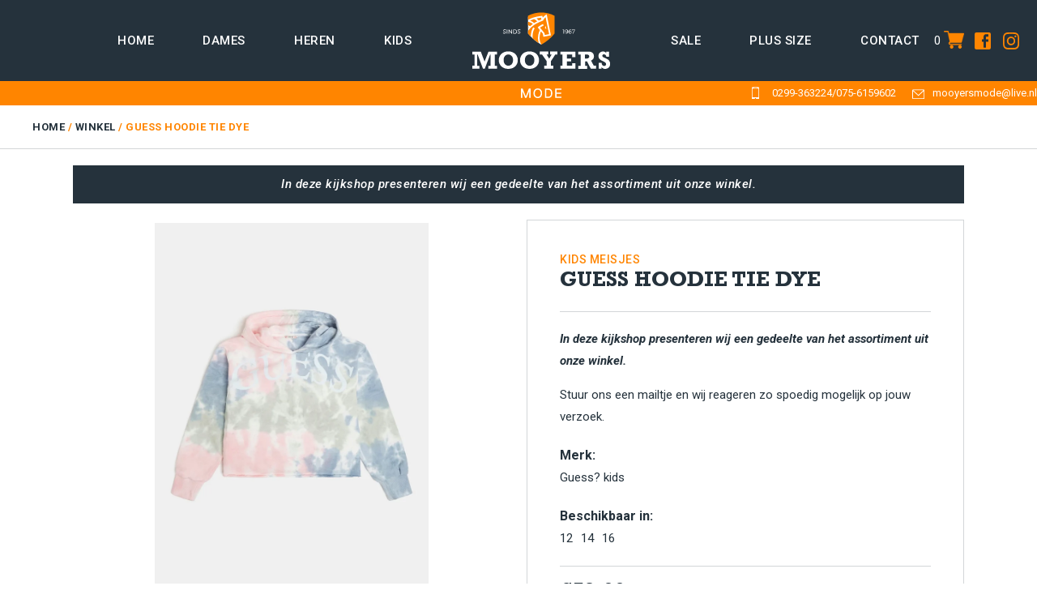

--- FILE ---
content_type: text/html; charset=UTF-8
request_url: https://www.mooijersmode.nl/product/guess-hoodie-tie-dye/
body_size: 19694
content:
<!DOCTYPE html>
<!--[if IE 7]>
<html class="ie ie7" lang="nl-NL">
<![endif]-->
<!--[if IE 8]>
<html class="ie ie8" lang="nl-NL">
<![endif]-->
<!--[if !(IE 7) & !(IE 8)]><!-->
<html lang="nl-NL">
<!--<![endif]-->
<head>
	<meta charset="UTF-8">
    <meta name="viewport" content="width=device-width, initial-scale=1">
    <meta name="format-detection" content="telephone=no"/>
    <meta name="facebook-domain-verification" content="j76o1oe8z7w9cd3hbfd0awo8fsegn8" />
    <meta name="viewport" content="width=device-width, initial-scale=1.0, maximum-scale=1.0, user-scalable=0" />
	<title>GUESS HOODIE TIE DYE - Mooyers Mode</title>
	<link rel="profile" href="http://gmpg.org/xfn/11">
	<link rel="stylesheet" href="https://www.mooijersmode.nl/wp-content/themes/mooyers/css/owl.carousel.min.css">
	<link href="https://www.mooijersmode.nl/wp-content/themes/mooyers/fontawesome/css/all.css" rel="stylesheet">
	<link href="https://www.mooijersmode.nl/wp-content/themes/mooyers/css/fonts.css" rel="stylesheet">
	<link rel="stylesheet" href="https://www.mooijersmode.nl/wp-content/themes/mooyers/css/flexslider.css" type="text/css">
	<link rel="stylesheet" href="https://www.mooijersmode.nl/wp-content/themes/mooyers/css/owl.theme.default.min.css">
	<link href="https://fonts.googleapis.com/css2?family=Roboto:ital,wght@0,300;0,400;0,500;0,700;0,900;1,300;1,400;1,500;1,700;1,900&display=swap" rel="stylesheet">
	<link rel="pingback" href="https://www.mooijersmode.nl/xmlrpc.php">
	<script src="https://ajax.googleapis.com/ajax/libs/jquery/3.3.1/jquery.min.js"></script>
	<script src="https://www.mooijersmode.nl/wp-content/themes/mooyers/js/jquery.flexslider.js"></script>
	<script src="https://www.mooijersmode.nl/wp-content/themes/mooyers/js/owl.carousel.min.js"></script>
	<script id="Cookiebot" src="https://consent.cookiebot.com/uc.js" data-cbid="a8eb54ae-0aec-42e2-ac03-1d1389ae49e0" type="text/javascript"></script>

	<!--[if lt IE 9]>
	<script src="https://www.mooijersmode.nl/wp-content/themes/mooyers/js/html5.js"></script>
	<![endif]-->
	<meta name='robots' content='index, follow, max-image-preview:large, max-snippet:-1, max-video-preview:-1' />

	<!-- This site is optimized with the Yoast SEO plugin v26.8 - https://yoast.com/product/yoast-seo-wordpress/ -->
	<link rel="canonical" href="https://www.mooijersmode.nl/product/guess-hoodie-tie-dye/" />
	<meta property="og:locale" content="nl_NL" />
	<meta property="og:type" content="article" />
	<meta property="og:title" content="GUESS HOODIE TIE DYE - Mooyers Mode" />
	<meta property="og:url" content="https://www.mooijersmode.nl/product/guess-hoodie-tie-dye/" />
	<meta property="og:site_name" content="Mooyers Mode" />
	<meta property="article:modified_time" content="2022-09-24T13:20:50+00:00" />
	<meta property="og:image" content="https://www.mooijersmode.nl/wp-content/uploads/2022/09/J2YQ22K9YI1-F0I0.webp" />
	<meta property="og:image:width" content="1920" />
	<meta property="og:image:height" content="2560" />
	<meta property="og:image:type" content="image/webp" />
	<meta name="twitter:card" content="summary_large_image" />
	<script type="application/ld+json" class="yoast-schema-graph">{"@context":"https://schema.org","@graph":[{"@type":"WebPage","@id":"https://www.mooijersmode.nl/product/guess-hoodie-tie-dye/","url":"https://www.mooijersmode.nl/product/guess-hoodie-tie-dye/","name":"GUESS HOODIE TIE DYE - Mooyers Mode","isPartOf":{"@id":"https://www.mooijersmode.nl/#website"},"primaryImageOfPage":{"@id":"https://www.mooijersmode.nl/product/guess-hoodie-tie-dye/#primaryimage"},"image":{"@id":"https://www.mooijersmode.nl/product/guess-hoodie-tie-dye/#primaryimage"},"thumbnailUrl":"https://www.mooijersmode.nl/wp-content/uploads/2022/09/J2YQ22K9YI1-F0I0.webp","datePublished":"2022-09-24T13:20:49+00:00","dateModified":"2022-09-24T13:20:50+00:00","breadcrumb":{"@id":"https://www.mooijersmode.nl/product/guess-hoodie-tie-dye/#breadcrumb"},"inLanguage":"nl-NL","potentialAction":[{"@type":"ReadAction","target":["https://www.mooijersmode.nl/product/guess-hoodie-tie-dye/"]}]},{"@type":"ImageObject","inLanguage":"nl-NL","@id":"https://www.mooijersmode.nl/product/guess-hoodie-tie-dye/#primaryimage","url":"https://www.mooijersmode.nl/wp-content/uploads/2022/09/J2YQ22K9YI1-F0I0.webp","contentUrl":"https://www.mooijersmode.nl/wp-content/uploads/2022/09/J2YQ22K9YI1-F0I0.webp","width":1920,"height":2560},{"@type":"BreadcrumbList","@id":"https://www.mooijersmode.nl/product/guess-hoodie-tie-dye/#breadcrumb","itemListElement":[{"@type":"ListItem","position":1,"name":"Home","item":"https://www.mooijersmode.nl/"},{"@type":"ListItem","position":2,"name":"Winkel","item":"https://www.mooijersmode.nl/winkel/"},{"@type":"ListItem","position":3,"name":"GUESS HOODIE TIE DYE"}]},{"@type":"WebSite","@id":"https://www.mooijersmode.nl/#website","url":"https://www.mooijersmode.nl/","name":"Mooyers Mode","description":"","potentialAction":[{"@type":"SearchAction","target":{"@type":"EntryPoint","urlTemplate":"https://www.mooijersmode.nl/?s={search_term_string}"},"query-input":{"@type":"PropertyValueSpecification","valueRequired":true,"valueName":"search_term_string"}}],"inLanguage":"nl-NL"}]}</script>
	<!-- / Yoast SEO plugin. -->


<link rel='dns-prefetch' href='//fonts.googleapis.com' />
<link href='https://fonts.gstatic.com' crossorigin rel='preconnect' />
<link rel="alternate" type="application/rss+xml" title="Mooyers Mode &raquo; feed" href="https://www.mooijersmode.nl/feed/" />
<link rel="alternate" title="oEmbed (JSON)" type="application/json+oembed" href="https://www.mooijersmode.nl/wp-json/oembed/1.0/embed?url=https%3A%2F%2Fwww.mooijersmode.nl%2Fproduct%2Fguess-hoodie-tie-dye%2F" />
<link rel="alternate" title="oEmbed (XML)" type="text/xml+oembed" href="https://www.mooijersmode.nl/wp-json/oembed/1.0/embed?url=https%3A%2F%2Fwww.mooijersmode.nl%2Fproduct%2Fguess-hoodie-tie-dye%2F&#038;format=xml" />
		<!-- This site uses the Google Analytics by MonsterInsights plugin v9.11.1 - Using Analytics tracking - https://www.monsterinsights.com/ -->
							<script src="//www.googletagmanager.com/gtag/js?id=G-PH3D3G86QM"  data-cfasync="false" data-wpfc-render="false" type="text/javascript" async></script>
			<script data-cfasync="false" data-wpfc-render="false" type="text/javascript">
				var mi_version = '9.11.1';
				var mi_track_user = true;
				var mi_no_track_reason = '';
								var MonsterInsightsDefaultLocations = {"page_location":"https:\/\/www.mooijersmode.nl\/product\/guess-hoodie-tie-dye\/"};
								if ( typeof MonsterInsightsPrivacyGuardFilter === 'function' ) {
					var MonsterInsightsLocations = (typeof MonsterInsightsExcludeQuery === 'object') ? MonsterInsightsPrivacyGuardFilter( MonsterInsightsExcludeQuery ) : MonsterInsightsPrivacyGuardFilter( MonsterInsightsDefaultLocations );
				} else {
					var MonsterInsightsLocations = (typeof MonsterInsightsExcludeQuery === 'object') ? MonsterInsightsExcludeQuery : MonsterInsightsDefaultLocations;
				}

								var disableStrs = [
										'ga-disable-G-PH3D3G86QM',
									];

				/* Function to detect opted out users */
				function __gtagTrackerIsOptedOut() {
					for (var index = 0; index < disableStrs.length; index++) {
						if (document.cookie.indexOf(disableStrs[index] + '=true') > -1) {
							return true;
						}
					}

					return false;
				}

				/* Disable tracking if the opt-out cookie exists. */
				if (__gtagTrackerIsOptedOut()) {
					for (var index = 0; index < disableStrs.length; index++) {
						window[disableStrs[index]] = true;
					}
				}

				/* Opt-out function */
				function __gtagTrackerOptout() {
					for (var index = 0; index < disableStrs.length; index++) {
						document.cookie = disableStrs[index] + '=true; expires=Thu, 31 Dec 2099 23:59:59 UTC; path=/';
						window[disableStrs[index]] = true;
					}
				}

				if ('undefined' === typeof gaOptout) {
					function gaOptout() {
						__gtagTrackerOptout();
					}
				}
								window.dataLayer = window.dataLayer || [];

				window.MonsterInsightsDualTracker = {
					helpers: {},
					trackers: {},
				};
				if (mi_track_user) {
					function __gtagDataLayer() {
						dataLayer.push(arguments);
					}

					function __gtagTracker(type, name, parameters) {
						if (!parameters) {
							parameters = {};
						}

						if (parameters.send_to) {
							__gtagDataLayer.apply(null, arguments);
							return;
						}

						if (type === 'event') {
														parameters.send_to = monsterinsights_frontend.v4_id;
							var hookName = name;
							if (typeof parameters['event_category'] !== 'undefined') {
								hookName = parameters['event_category'] + ':' + name;
							}

							if (typeof MonsterInsightsDualTracker.trackers[hookName] !== 'undefined') {
								MonsterInsightsDualTracker.trackers[hookName](parameters);
							} else {
								__gtagDataLayer('event', name, parameters);
							}
							
						} else {
							__gtagDataLayer.apply(null, arguments);
						}
					}

					__gtagTracker('js', new Date());
					__gtagTracker('set', {
						'developer_id.dZGIzZG': true,
											});
					if ( MonsterInsightsLocations.page_location ) {
						__gtagTracker('set', MonsterInsightsLocations);
					}
										__gtagTracker('config', 'G-PH3D3G86QM', {"forceSSL":"true","link_attribution":"true"} );
										window.gtag = __gtagTracker;										(function () {
						/* https://developers.google.com/analytics/devguides/collection/analyticsjs/ */
						/* ga and __gaTracker compatibility shim. */
						var noopfn = function () {
							return null;
						};
						var newtracker = function () {
							return new Tracker();
						};
						var Tracker = function () {
							return null;
						};
						var p = Tracker.prototype;
						p.get = noopfn;
						p.set = noopfn;
						p.send = function () {
							var args = Array.prototype.slice.call(arguments);
							args.unshift('send');
							__gaTracker.apply(null, args);
						};
						var __gaTracker = function () {
							var len = arguments.length;
							if (len === 0) {
								return;
							}
							var f = arguments[len - 1];
							if (typeof f !== 'object' || f === null || typeof f.hitCallback !== 'function') {
								if ('send' === arguments[0]) {
									var hitConverted, hitObject = false, action;
									if ('event' === arguments[1]) {
										if ('undefined' !== typeof arguments[3]) {
											hitObject = {
												'eventAction': arguments[3],
												'eventCategory': arguments[2],
												'eventLabel': arguments[4],
												'value': arguments[5] ? arguments[5] : 1,
											}
										}
									}
									if ('pageview' === arguments[1]) {
										if ('undefined' !== typeof arguments[2]) {
											hitObject = {
												'eventAction': 'page_view',
												'page_path': arguments[2],
											}
										}
									}
									if (typeof arguments[2] === 'object') {
										hitObject = arguments[2];
									}
									if (typeof arguments[5] === 'object') {
										Object.assign(hitObject, arguments[5]);
									}
									if ('undefined' !== typeof arguments[1].hitType) {
										hitObject = arguments[1];
										if ('pageview' === hitObject.hitType) {
											hitObject.eventAction = 'page_view';
										}
									}
									if (hitObject) {
										action = 'timing' === arguments[1].hitType ? 'timing_complete' : hitObject.eventAction;
										hitConverted = mapArgs(hitObject);
										__gtagTracker('event', action, hitConverted);
									}
								}
								return;
							}

							function mapArgs(args) {
								var arg, hit = {};
								var gaMap = {
									'eventCategory': 'event_category',
									'eventAction': 'event_action',
									'eventLabel': 'event_label',
									'eventValue': 'event_value',
									'nonInteraction': 'non_interaction',
									'timingCategory': 'event_category',
									'timingVar': 'name',
									'timingValue': 'value',
									'timingLabel': 'event_label',
									'page': 'page_path',
									'location': 'page_location',
									'title': 'page_title',
									'referrer' : 'page_referrer',
								};
								for (arg in args) {
																		if (!(!args.hasOwnProperty(arg) || !gaMap.hasOwnProperty(arg))) {
										hit[gaMap[arg]] = args[arg];
									} else {
										hit[arg] = args[arg];
									}
								}
								return hit;
							}

							try {
								f.hitCallback();
							} catch (ex) {
							}
						};
						__gaTracker.create = newtracker;
						__gaTracker.getByName = newtracker;
						__gaTracker.getAll = function () {
							return [];
						};
						__gaTracker.remove = noopfn;
						__gaTracker.loaded = true;
						window['__gaTracker'] = __gaTracker;
					})();
									} else {
										console.log("");
					(function () {
						function __gtagTracker() {
							return null;
						}

						window['__gtagTracker'] = __gtagTracker;
						window['gtag'] = __gtagTracker;
					})();
									}
			</script>
							<!-- / Google Analytics by MonsterInsights -->
		<style id='wp-img-auto-sizes-contain-inline-css' type='text/css'>
img:is([sizes=auto i],[sizes^="auto," i]){contain-intrinsic-size:3000px 1500px}
/*# sourceURL=wp-img-auto-sizes-contain-inline-css */
</style>
<style id='wp-emoji-styles-inline-css' type='text/css'>

	img.wp-smiley, img.emoji {
		display: inline !important;
		border: none !important;
		box-shadow: none !important;
		height: 1em !important;
		width: 1em !important;
		margin: 0 0.07em !important;
		vertical-align: -0.1em !important;
		background: none !important;
		padding: 0 !important;
	}
/*# sourceURL=wp-emoji-styles-inline-css */
</style>
<style id='wp-block-library-inline-css' type='text/css'>
:root{--wp-block-synced-color:#7a00df;--wp-block-synced-color--rgb:122,0,223;--wp-bound-block-color:var(--wp-block-synced-color);--wp-editor-canvas-background:#ddd;--wp-admin-theme-color:#007cba;--wp-admin-theme-color--rgb:0,124,186;--wp-admin-theme-color-darker-10:#006ba1;--wp-admin-theme-color-darker-10--rgb:0,107,160.5;--wp-admin-theme-color-darker-20:#005a87;--wp-admin-theme-color-darker-20--rgb:0,90,135;--wp-admin-border-width-focus:2px}@media (min-resolution:192dpi){:root{--wp-admin-border-width-focus:1.5px}}.wp-element-button{cursor:pointer}:root .has-very-light-gray-background-color{background-color:#eee}:root .has-very-dark-gray-background-color{background-color:#313131}:root .has-very-light-gray-color{color:#eee}:root .has-very-dark-gray-color{color:#313131}:root .has-vivid-green-cyan-to-vivid-cyan-blue-gradient-background{background:linear-gradient(135deg,#00d084,#0693e3)}:root .has-purple-crush-gradient-background{background:linear-gradient(135deg,#34e2e4,#4721fb 50%,#ab1dfe)}:root .has-hazy-dawn-gradient-background{background:linear-gradient(135deg,#faaca8,#dad0ec)}:root .has-subdued-olive-gradient-background{background:linear-gradient(135deg,#fafae1,#67a671)}:root .has-atomic-cream-gradient-background{background:linear-gradient(135deg,#fdd79a,#004a59)}:root .has-nightshade-gradient-background{background:linear-gradient(135deg,#330968,#31cdcf)}:root .has-midnight-gradient-background{background:linear-gradient(135deg,#020381,#2874fc)}:root{--wp--preset--font-size--normal:16px;--wp--preset--font-size--huge:42px}.has-regular-font-size{font-size:1em}.has-larger-font-size{font-size:2.625em}.has-normal-font-size{font-size:var(--wp--preset--font-size--normal)}.has-huge-font-size{font-size:var(--wp--preset--font-size--huge)}.has-text-align-center{text-align:center}.has-text-align-left{text-align:left}.has-text-align-right{text-align:right}.has-fit-text{white-space:nowrap!important}#end-resizable-editor-section{display:none}.aligncenter{clear:both}.items-justified-left{justify-content:flex-start}.items-justified-center{justify-content:center}.items-justified-right{justify-content:flex-end}.items-justified-space-between{justify-content:space-between}.screen-reader-text{border:0;clip-path:inset(50%);height:1px;margin:-1px;overflow:hidden;padding:0;position:absolute;width:1px;word-wrap:normal!important}.screen-reader-text:focus{background-color:#ddd;clip-path:none;color:#444;display:block;font-size:1em;height:auto;left:5px;line-height:normal;padding:15px 23px 14px;text-decoration:none;top:5px;width:auto;z-index:100000}html :where(.has-border-color){border-style:solid}html :where([style*=border-top-color]){border-top-style:solid}html :where([style*=border-right-color]){border-right-style:solid}html :where([style*=border-bottom-color]){border-bottom-style:solid}html :where([style*=border-left-color]){border-left-style:solid}html :where([style*=border-width]){border-style:solid}html :where([style*=border-top-width]){border-top-style:solid}html :where([style*=border-right-width]){border-right-style:solid}html :where([style*=border-bottom-width]){border-bottom-style:solid}html :where([style*=border-left-width]){border-left-style:solid}html :where(img[class*=wp-image-]){height:auto;max-width:100%}:where(figure){margin:0 0 1em}html :where(.is-position-sticky){--wp-admin--admin-bar--position-offset:var(--wp-admin--admin-bar--height,0px)}@media screen and (max-width:600px){html :where(.is-position-sticky){--wp-admin--admin-bar--position-offset:0px}}

/*# sourceURL=wp-block-library-inline-css */
</style><style id='global-styles-inline-css' type='text/css'>
:root{--wp--preset--aspect-ratio--square: 1;--wp--preset--aspect-ratio--4-3: 4/3;--wp--preset--aspect-ratio--3-4: 3/4;--wp--preset--aspect-ratio--3-2: 3/2;--wp--preset--aspect-ratio--2-3: 2/3;--wp--preset--aspect-ratio--16-9: 16/9;--wp--preset--aspect-ratio--9-16: 9/16;--wp--preset--color--black: #000000;--wp--preset--color--cyan-bluish-gray: #abb8c3;--wp--preset--color--white: #ffffff;--wp--preset--color--pale-pink: #f78da7;--wp--preset--color--vivid-red: #cf2e2e;--wp--preset--color--luminous-vivid-orange: #ff6900;--wp--preset--color--luminous-vivid-amber: #fcb900;--wp--preset--color--light-green-cyan: #7bdcb5;--wp--preset--color--vivid-green-cyan: #00d084;--wp--preset--color--pale-cyan-blue: #8ed1fc;--wp--preset--color--vivid-cyan-blue: #0693e3;--wp--preset--color--vivid-purple: #9b51e0;--wp--preset--gradient--vivid-cyan-blue-to-vivid-purple: linear-gradient(135deg,rgb(6,147,227) 0%,rgb(155,81,224) 100%);--wp--preset--gradient--light-green-cyan-to-vivid-green-cyan: linear-gradient(135deg,rgb(122,220,180) 0%,rgb(0,208,130) 100%);--wp--preset--gradient--luminous-vivid-amber-to-luminous-vivid-orange: linear-gradient(135deg,rgb(252,185,0) 0%,rgb(255,105,0) 100%);--wp--preset--gradient--luminous-vivid-orange-to-vivid-red: linear-gradient(135deg,rgb(255,105,0) 0%,rgb(207,46,46) 100%);--wp--preset--gradient--very-light-gray-to-cyan-bluish-gray: linear-gradient(135deg,rgb(238,238,238) 0%,rgb(169,184,195) 100%);--wp--preset--gradient--cool-to-warm-spectrum: linear-gradient(135deg,rgb(74,234,220) 0%,rgb(151,120,209) 20%,rgb(207,42,186) 40%,rgb(238,44,130) 60%,rgb(251,105,98) 80%,rgb(254,248,76) 100%);--wp--preset--gradient--blush-light-purple: linear-gradient(135deg,rgb(255,206,236) 0%,rgb(152,150,240) 100%);--wp--preset--gradient--blush-bordeaux: linear-gradient(135deg,rgb(254,205,165) 0%,rgb(254,45,45) 50%,rgb(107,0,62) 100%);--wp--preset--gradient--luminous-dusk: linear-gradient(135deg,rgb(255,203,112) 0%,rgb(199,81,192) 50%,rgb(65,88,208) 100%);--wp--preset--gradient--pale-ocean: linear-gradient(135deg,rgb(255,245,203) 0%,rgb(182,227,212) 50%,rgb(51,167,181) 100%);--wp--preset--gradient--electric-grass: linear-gradient(135deg,rgb(202,248,128) 0%,rgb(113,206,126) 100%);--wp--preset--gradient--midnight: linear-gradient(135deg,rgb(2,3,129) 0%,rgb(40,116,252) 100%);--wp--preset--font-size--small: 13px;--wp--preset--font-size--medium: 20px;--wp--preset--font-size--large: 36px;--wp--preset--font-size--x-large: 42px;--wp--preset--spacing--20: 0.44rem;--wp--preset--spacing--30: 0.67rem;--wp--preset--spacing--40: 1rem;--wp--preset--spacing--50: 1.5rem;--wp--preset--spacing--60: 2.25rem;--wp--preset--spacing--70: 3.38rem;--wp--preset--spacing--80: 5.06rem;--wp--preset--shadow--natural: 6px 6px 9px rgba(0, 0, 0, 0.2);--wp--preset--shadow--deep: 12px 12px 50px rgba(0, 0, 0, 0.4);--wp--preset--shadow--sharp: 6px 6px 0px rgba(0, 0, 0, 0.2);--wp--preset--shadow--outlined: 6px 6px 0px -3px rgb(255, 255, 255), 6px 6px rgb(0, 0, 0);--wp--preset--shadow--crisp: 6px 6px 0px rgb(0, 0, 0);}:where(.is-layout-flex){gap: 0.5em;}:where(.is-layout-grid){gap: 0.5em;}body .is-layout-flex{display: flex;}.is-layout-flex{flex-wrap: wrap;align-items: center;}.is-layout-flex > :is(*, div){margin: 0;}body .is-layout-grid{display: grid;}.is-layout-grid > :is(*, div){margin: 0;}:where(.wp-block-columns.is-layout-flex){gap: 2em;}:where(.wp-block-columns.is-layout-grid){gap: 2em;}:where(.wp-block-post-template.is-layout-flex){gap: 1.25em;}:where(.wp-block-post-template.is-layout-grid){gap: 1.25em;}.has-black-color{color: var(--wp--preset--color--black) !important;}.has-cyan-bluish-gray-color{color: var(--wp--preset--color--cyan-bluish-gray) !important;}.has-white-color{color: var(--wp--preset--color--white) !important;}.has-pale-pink-color{color: var(--wp--preset--color--pale-pink) !important;}.has-vivid-red-color{color: var(--wp--preset--color--vivid-red) !important;}.has-luminous-vivid-orange-color{color: var(--wp--preset--color--luminous-vivid-orange) !important;}.has-luminous-vivid-amber-color{color: var(--wp--preset--color--luminous-vivid-amber) !important;}.has-light-green-cyan-color{color: var(--wp--preset--color--light-green-cyan) !important;}.has-vivid-green-cyan-color{color: var(--wp--preset--color--vivid-green-cyan) !important;}.has-pale-cyan-blue-color{color: var(--wp--preset--color--pale-cyan-blue) !important;}.has-vivid-cyan-blue-color{color: var(--wp--preset--color--vivid-cyan-blue) !important;}.has-vivid-purple-color{color: var(--wp--preset--color--vivid-purple) !important;}.has-black-background-color{background-color: var(--wp--preset--color--black) !important;}.has-cyan-bluish-gray-background-color{background-color: var(--wp--preset--color--cyan-bluish-gray) !important;}.has-white-background-color{background-color: var(--wp--preset--color--white) !important;}.has-pale-pink-background-color{background-color: var(--wp--preset--color--pale-pink) !important;}.has-vivid-red-background-color{background-color: var(--wp--preset--color--vivid-red) !important;}.has-luminous-vivid-orange-background-color{background-color: var(--wp--preset--color--luminous-vivid-orange) !important;}.has-luminous-vivid-amber-background-color{background-color: var(--wp--preset--color--luminous-vivid-amber) !important;}.has-light-green-cyan-background-color{background-color: var(--wp--preset--color--light-green-cyan) !important;}.has-vivid-green-cyan-background-color{background-color: var(--wp--preset--color--vivid-green-cyan) !important;}.has-pale-cyan-blue-background-color{background-color: var(--wp--preset--color--pale-cyan-blue) !important;}.has-vivid-cyan-blue-background-color{background-color: var(--wp--preset--color--vivid-cyan-blue) !important;}.has-vivid-purple-background-color{background-color: var(--wp--preset--color--vivid-purple) !important;}.has-black-border-color{border-color: var(--wp--preset--color--black) !important;}.has-cyan-bluish-gray-border-color{border-color: var(--wp--preset--color--cyan-bluish-gray) !important;}.has-white-border-color{border-color: var(--wp--preset--color--white) !important;}.has-pale-pink-border-color{border-color: var(--wp--preset--color--pale-pink) !important;}.has-vivid-red-border-color{border-color: var(--wp--preset--color--vivid-red) !important;}.has-luminous-vivid-orange-border-color{border-color: var(--wp--preset--color--luminous-vivid-orange) !important;}.has-luminous-vivid-amber-border-color{border-color: var(--wp--preset--color--luminous-vivid-amber) !important;}.has-light-green-cyan-border-color{border-color: var(--wp--preset--color--light-green-cyan) !important;}.has-vivid-green-cyan-border-color{border-color: var(--wp--preset--color--vivid-green-cyan) !important;}.has-pale-cyan-blue-border-color{border-color: var(--wp--preset--color--pale-cyan-blue) !important;}.has-vivid-cyan-blue-border-color{border-color: var(--wp--preset--color--vivid-cyan-blue) !important;}.has-vivid-purple-border-color{border-color: var(--wp--preset--color--vivid-purple) !important;}.has-vivid-cyan-blue-to-vivid-purple-gradient-background{background: var(--wp--preset--gradient--vivid-cyan-blue-to-vivid-purple) !important;}.has-light-green-cyan-to-vivid-green-cyan-gradient-background{background: var(--wp--preset--gradient--light-green-cyan-to-vivid-green-cyan) !important;}.has-luminous-vivid-amber-to-luminous-vivid-orange-gradient-background{background: var(--wp--preset--gradient--luminous-vivid-amber-to-luminous-vivid-orange) !important;}.has-luminous-vivid-orange-to-vivid-red-gradient-background{background: var(--wp--preset--gradient--luminous-vivid-orange-to-vivid-red) !important;}.has-very-light-gray-to-cyan-bluish-gray-gradient-background{background: var(--wp--preset--gradient--very-light-gray-to-cyan-bluish-gray) !important;}.has-cool-to-warm-spectrum-gradient-background{background: var(--wp--preset--gradient--cool-to-warm-spectrum) !important;}.has-blush-light-purple-gradient-background{background: var(--wp--preset--gradient--blush-light-purple) !important;}.has-blush-bordeaux-gradient-background{background: var(--wp--preset--gradient--blush-bordeaux) !important;}.has-luminous-dusk-gradient-background{background: var(--wp--preset--gradient--luminous-dusk) !important;}.has-pale-ocean-gradient-background{background: var(--wp--preset--gradient--pale-ocean) !important;}.has-electric-grass-gradient-background{background: var(--wp--preset--gradient--electric-grass) !important;}.has-midnight-gradient-background{background: var(--wp--preset--gradient--midnight) !important;}.has-small-font-size{font-size: var(--wp--preset--font-size--small) !important;}.has-medium-font-size{font-size: var(--wp--preset--font-size--medium) !important;}.has-large-font-size{font-size: var(--wp--preset--font-size--large) !important;}.has-x-large-font-size{font-size: var(--wp--preset--font-size--x-large) !important;}
/*# sourceURL=global-styles-inline-css */
</style>

<style id='classic-theme-styles-inline-css' type='text/css'>
/*! This file is auto-generated */
.wp-block-button__link{color:#fff;background-color:#32373c;border-radius:9999px;box-shadow:none;text-decoration:none;padding:calc(.667em + 2px) calc(1.333em + 2px);font-size:1.125em}.wp-block-file__button{background:#32373c;color:#fff;text-decoration:none}
/*# sourceURL=/wp-includes/css/classic-themes.min.css */
</style>
<link rel='stylesheet' id='modalcss-css' href='https://www.mooijersmode.nl/wp-content/plugins/bootstrap-modals/css/bootstrap.css?ver=3.3.7' type='text/css' media='all' />
<link rel='stylesheet' id='contact-form-7-css' href='https://www.mooijersmode.nl/wp-content/plugins/contact-form-7/includes/css/styles.css?ver=6.1.4' type='text/css' media='all' />
<link rel='stylesheet' id='responsive-lightbox-swipebox-css' href='https://www.mooijersmode.nl/wp-content/plugins/responsive-lightbox/assets/swipebox/swipebox.min.css?ver=1.5.2' type='text/css' media='all' />
<link rel='stylesheet' id='woocommerce-layout-css' href='https://www.mooijersmode.nl/wp-content/plugins/woocommerce/assets/css/woocommerce-layout.css?ver=10.4.3' type='text/css' media='all' />
<link rel='stylesheet' id='woocommerce-smallscreen-css' href='https://www.mooijersmode.nl/wp-content/plugins/woocommerce/assets/css/woocommerce-smallscreen.css?ver=10.4.3' type='text/css' media='only screen and (max-width: 768px)' />
<link rel='stylesheet' id='woocommerce-general-css' href='https://www.mooijersmode.nl/wp-content/plugins/woocommerce/assets/css/woocommerce.css?ver=10.4.3' type='text/css' media='all' />
<style id='woocommerce-inline-inline-css' type='text/css'>
.woocommerce form .form-row .required { visibility: visible; }
/*# sourceURL=woocommerce-inline-inline-css */
</style>
<link rel='stylesheet' id='wpcf7-redirect-script-frontend-css' href='https://www.mooijersmode.nl/wp-content/plugins/wpcf7-redirect/build/assets/frontend-script.css?ver=2c532d7e2be36f6af233' type='text/css' media='all' />
<link rel='stylesheet' id='search-filter-plugin-styles-css' href='https://www.mooijersmode.nl/wp-content/plugins/search-filter-pro/public/assets/css/search-filter.min.css?ver=2.5.13' type='text/css' media='all' />
<link rel='stylesheet' id='qstylezthema-fonts-css' href='https://fonts.googleapis.com/css?family=Source+Sans+Pro%3A300%2C400%2C700%2C300italic%2C400italic%2C700italic%7CBitter%3A400%2C700&#038;subset=latin%2Clatin-ext' type='text/css' media='all' />
<link rel='stylesheet' id='genericons-css' href='https://www.mooijersmode.nl/wp-content/themes/mooyers/genericons/genericons.css?ver=3.03' type='text/css' media='all' />
<link rel='stylesheet' id='qstylezthema-style-css' href='https://www.mooijersmode.nl/wp-content/themes/mooyers/style.css?ver=2013-07-18' type='text/css' media='all' />
<link rel='stylesheet' id='yith_ywraq_frontend-css' href='https://www.mooijersmode.nl/wp-content/plugins/yith-woocommerce-request-a-quote-premium/assets/css/ywraq-frontend.css?ver=3.0.2' type='text/css' media='all' />
<style id='yith_ywraq_frontend-inline-css' type='text/css'>
.woocommerce .add-request-quote-button.button, .woocommerce .add-request-quote-button-addons.button{
    background-color: #0066b4!important;
    color: #ffffff!important;
}
.woocommerce .add-request-quote-button.button:hover,  .woocommerce .add-request-quote-button-addons.button:hover{
    background-color: #044a80!important;
    color: #ffffff!important;
}

#ywraq_checkout_quote.button{
	background: #0066b4;
    color: #ffffff;
    border: 1px solid #ffffff;
}

#ywraq_checkout_quote.button:hover{
	background: #044a80;
    color: #ffffff;
    border: 1px solid #ffffff;
}

/*# sourceURL=yith_ywraq_frontend-inline-css */
</style>
<script type="text/javascript" src="https://www.mooijersmode.nl/wp-content/plugins/google-analytics-for-wordpress/assets/js/frontend-gtag.min.js?ver=9.11.1" id="monsterinsights-frontend-script-js" async="async" data-wp-strategy="async"></script>
<script data-cfasync="false" data-wpfc-render="false" type="text/javascript" id='monsterinsights-frontend-script-js-extra'>/* <![CDATA[ */
var monsterinsights_frontend = {"js_events_tracking":"true","download_extensions":"doc,pdf,ppt,zip,xls,docx,pptx,xlsx","inbound_paths":"[{\"path\":\"\\\/go\\\/\",\"label\":\"affiliate\"},{\"path\":\"\\\/recommend\\\/\",\"label\":\"affiliate\"}]","home_url":"https:\/\/www.mooijersmode.nl","hash_tracking":"false","v4_id":"G-PH3D3G86QM"};/* ]]> */
</script>
<script type="text/javascript" src="https://www.mooijersmode.nl/wp-includes/js/jquery/jquery.min.js?ver=3.7.1" id="jquery-core-js"></script>
<script type="text/javascript" src="https://www.mooijersmode.nl/wp-includes/js/jquery/jquery-migrate.min.js?ver=3.4.1" id="jquery-migrate-js"></script>
<script type="text/javascript" src="https://www.mooijersmode.nl/wp-content/plugins/responsive-lightbox/assets/dompurify/purify.min.js?ver=3.3.1" id="dompurify-js"></script>
<script type="text/javascript" id="responsive-lightbox-sanitizer-js-before">
/* <![CDATA[ */
window.RLG = window.RLG || {}; window.RLG.sanitizeAllowedHosts = ["youtube.com","www.youtube.com","youtu.be","vimeo.com","player.vimeo.com"];
//# sourceURL=responsive-lightbox-sanitizer-js-before
/* ]]> */
</script>
<script type="text/javascript" src="https://www.mooijersmode.nl/wp-content/plugins/responsive-lightbox/js/sanitizer.js?ver=2.6.1" id="responsive-lightbox-sanitizer-js"></script>
<script type="text/javascript" src="https://www.mooijersmode.nl/wp-content/plugins/responsive-lightbox/assets/swipebox/jquery.swipebox.min.js?ver=1.5.2" id="responsive-lightbox-swipebox-js"></script>
<script type="text/javascript" src="https://www.mooijersmode.nl/wp-includes/js/underscore.min.js?ver=1.13.7" id="underscore-js"></script>
<script type="text/javascript" src="https://www.mooijersmode.nl/wp-content/plugins/responsive-lightbox/assets/infinitescroll/infinite-scroll.pkgd.min.js?ver=4.0.1" id="responsive-lightbox-infinite-scroll-js"></script>
<script type="text/javascript" id="responsive-lightbox-js-before">
/* <![CDATA[ */
var rlArgs = {"script":"swipebox","selector":"lightbox","customEvents":"","activeGalleries":true,"animation":true,"hideCloseButtonOnMobile":false,"removeBarsOnMobile":false,"hideBars":true,"hideBarsDelay":5000,"videoMaxWidth":1080,"useSVG":true,"loopAtEnd":false,"woocommerce_gallery":false,"ajaxurl":"https:\/\/www.mooijersmode.nl\/wp-admin\/admin-ajax.php","nonce":"dd1daae203","preview":false,"postId":8492,"scriptExtension":false};

//# sourceURL=responsive-lightbox-js-before
/* ]]> */
</script>
<script type="text/javascript" src="https://www.mooijersmode.nl/wp-content/plugins/responsive-lightbox/js/front.js?ver=2.6.1" id="responsive-lightbox-js"></script>
<script type="text/javascript" src="https://www.mooijersmode.nl/wp-content/plugins/woocommerce/assets/js/jquery-blockui/jquery.blockUI.min.js?ver=2.7.0-wc.10.4.3" id="wc-jquery-blockui-js" defer="defer" data-wp-strategy="defer"></script>
<script type="text/javascript" id="wc-add-to-cart-js-extra">
/* <![CDATA[ */
var wc_add_to_cart_params = {"ajax_url":"/wp-admin/admin-ajax.php","wc_ajax_url":"/?wc-ajax=%%endpoint%%","i18n_view_cart":"Bekijk winkelwagen","cart_url":"https://www.mooijersmode.nl","is_cart":"","cart_redirect_after_add":"no"};
//# sourceURL=wc-add-to-cart-js-extra
/* ]]> */
</script>
<script type="text/javascript" src="https://www.mooijersmode.nl/wp-content/plugins/woocommerce/assets/js/frontend/add-to-cart.min.js?ver=10.4.3" id="wc-add-to-cart-js" defer="defer" data-wp-strategy="defer"></script>
<script type="text/javascript" id="wc-single-product-js-extra">
/* <![CDATA[ */
var wc_single_product_params = {"i18n_required_rating_text":"Selecteer een waardering","i18n_rating_options":["1 van de 5 sterren","2 van de 5 sterren","3 van de 5 sterren","4 van de 5 sterren","5 van de 5 sterren"],"i18n_product_gallery_trigger_text":"Afbeeldinggalerij in volledig scherm bekijken","review_rating_required":"yes","flexslider":{"rtl":false,"animation":"slide","smoothHeight":true,"directionNav":false,"controlNav":"thumbnails","slideshow":false,"animationSpeed":500,"animationLoop":false,"allowOneSlide":false},"zoom_enabled":"","zoom_options":[],"photoswipe_enabled":"","photoswipe_options":{"shareEl":false,"closeOnScroll":false,"history":false,"hideAnimationDuration":0,"showAnimationDuration":0},"flexslider_enabled":""};
//# sourceURL=wc-single-product-js-extra
/* ]]> */
</script>
<script type="text/javascript" src="https://www.mooijersmode.nl/wp-content/plugins/woocommerce/assets/js/frontend/single-product.min.js?ver=10.4.3" id="wc-single-product-js" defer="defer" data-wp-strategy="defer"></script>
<script type="text/javascript" src="https://www.mooijersmode.nl/wp-content/plugins/woocommerce/assets/js/js-cookie/js.cookie.min.js?ver=2.1.4-wc.10.4.3" id="wc-js-cookie-js" defer="defer" data-wp-strategy="defer"></script>
<script type="text/javascript" id="woocommerce-js-extra">
/* <![CDATA[ */
var woocommerce_params = {"ajax_url":"/wp-admin/admin-ajax.php","wc_ajax_url":"/?wc-ajax=%%endpoint%%","i18n_password_show":"Wachtwoord weergeven","i18n_password_hide":"Wachtwoord verbergen"};
//# sourceURL=woocommerce-js-extra
/* ]]> */
</script>
<script type="text/javascript" src="https://www.mooijersmode.nl/wp-content/plugins/woocommerce/assets/js/frontend/woocommerce.min.js?ver=10.4.3" id="woocommerce-js" defer="defer" data-wp-strategy="defer"></script>
<script type="text/javascript" id="search-filter-plugin-build-js-extra">
/* <![CDATA[ */
var SF_LDATA = {"ajax_url":"https://www.mooijersmode.nl/wp-admin/admin-ajax.php","home_url":"https://www.mooijersmode.nl/","extensions":[]};
//# sourceURL=search-filter-plugin-build-js-extra
/* ]]> */
</script>
<script type="text/javascript" src="https://www.mooijersmode.nl/wp-content/plugins/search-filter-pro/public/assets/js/search-filter-build.min.js?ver=2.5.13" id="search-filter-plugin-build-js"></script>
<script type="text/javascript" src="https://www.mooijersmode.nl/wp-content/plugins/search-filter-pro/public/assets/js/chosen.jquery.min.js?ver=2.5.13" id="search-filter-plugin-chosen-js"></script>
<link rel="https://api.w.org/" href="https://www.mooijersmode.nl/wp-json/" /><link rel="alternate" title="JSON" type="application/json" href="https://www.mooijersmode.nl/wp-json/wp/v2/product/8492" /><link rel="EditURI" type="application/rsd+xml" title="RSD" href="https://www.mooijersmode.nl/xmlrpc.php?rsd" />

<link rel='shortlink' href='https://www.mooijersmode.nl/?p=8492' />
	<noscript><style>.woocommerce-product-gallery{ opacity: 1 !important; }</style></noscript>
		<style type="text/css" id="qstylezthema-header-css">
			.site-title,
		.site-description {
			position: absolute;
			clip: rect(1px 1px 1px 1px); /* IE7 */
			clip: rect(1px, 1px, 1px, 1px);
		}
			.site-header .home-link {
			min-height: 0;
		}
		</style>
	<link rel="icon" href="https://www.mooijersmode.nl/wp-content/uploads/2020/09/cropped-favicon-32x32.png" sizes="32x32" />
<link rel="icon" href="https://www.mooijersmode.nl/wp-content/uploads/2020/09/cropped-favicon-192x192.png" sizes="192x192" />
<link rel="apple-touch-icon" href="https://www.mooijersmode.nl/wp-content/uploads/2020/09/cropped-favicon-180x180.png" />
<meta name="msapplication-TileImage" content="https://www.mooijersmode.nl/wp-content/uploads/2020/09/cropped-favicon-270x270.png" />
	<!-- Facebook Pixel Code -->
    <script>
    !function(f,b,e,v,n,t,s)
    {if(f.fbq)return;n=f.fbq=function(){n.callMethod?
    n.callMethod.apply(n,arguments):n.queue.push(arguments)};
    if(!f._fbq)f._fbq=n;n.push=n;n.loaded=!0;n.version='2.0';
    n.queue=[];t=b.createElement(e);t.async=!0;
    t.src=v;s=b.getElementsByTagName(e)[0];
    s.parentNode.insertBefore(t,s)}(window,document,'script',
    'https://connect.facebook.net/en_US/fbevents.js');
    fbq('init', '726435521575827'); 
    fbq('track', 'PageView');
    </script>
    <noscript>
    <img height="1" width="1" 
    src="https://www.facebook.com/tr?id=726435521575827&ev=PageView
    &noscript=1"/>
    </noscript>
    <!-- End Facebook Pixel Code -->
    
    <!-- Hotjar Tracking Code for Mooyer's Mode -->
    <script>
        (function(h,o,t,j,a,r){
            h.hj=h.hj||function(){(h.hj.q=h.hj.q||[]).push(arguments)};
            h._hjSettings={hjid:5105147,hjsv:6};
            a=o.getElementsByTagName('head')[0];
            r=o.createElement('script');r.async=1;
            r.src=t+h._hjSettings.hjid+j+h._hjSettings.hjsv;
            a.appendChild(r);
        })(window,document,'https://static.hotjar.com/c/hotjar-','.js?sv=');
    </script>
    
    
<link rel='stylesheet' id='wc-blocks-style-css' href='https://www.mooijersmode.nl/wp-content/plugins/woocommerce/assets/client/blocks/wc-blocks.css?ver=wc-10.4.3' type='text/css' media='all' />
</head>

<body class="wp-singular product-template-default single single-product postid-8492 wp-theme-mooyers theme-mooyers woocommerce woocommerce-page woocommerce-no-js single-author">
	<div id="page" class="hfeed site">
		<header id="masthead" class="site-header" role="banner">
			<section class="top-nav">
				<div class="inner flexbox-wrapper">
				<a class="home-link" href="https://www.mooijersmode.nl/" title="Mooyers Mode" rel="home">

				</a>

				<div class="menu">
					<span></span>
					<span></span>
					<span></span>
				</div>

				<ul class="social flexbox-wrapper">
					<li class="cart"><div class="ywraq_number_items" data-show_url="yes" data-item_name="item" data-item_plural_name="Items"><a href="https://www.mooijersmode.nl/winkelmand/">0 <span>item</span></a></div></li>
					<li><a class="facebook" href="https://www.facebook.com/Mooyers-Mode-235562153452140" target="_blank"></a></li>
					<li><a class="insta" href="https://www.instagram.com/mooyersmode/" target="_blank"></a></li>
				</ul>

				<div id="navbar" class="navbar">
					<nav id="site-navigation" class="navigation main-navigation" role="navigation">
						<a class="screen-reader-text skip-link" href="#content" title="Skip to content">Skip to content</a>
						<div class="menu-menu-container"><ul id="primary-menu" class="nav-menu"><li id="menu-item-16" class="menu-item menu-item-type-post_type menu-item-object-page menu-item-home menu-item-16"><a href="https://www.mooijersmode.nl/">Home</a></li>
<li id="menu-item-94" class="menu-item menu-item-type-custom menu-item-object-custom menu-item-94"><a href="https://www.mooijersmode.nl/webshop/?_sft_product_cat=dames">Dames</a></li>
<li id="menu-item-95" class="menu-item menu-item-type-custom menu-item-object-custom menu-item-95"><a href="https://www.mooijersmode.nl/webshop/?_sft_product_cat=heren">Heren</a></li>
<li id="menu-item-96" class="menu-item menu-item-type-custom menu-item-object-custom menu-item-96"><a href="https://www.mooijersmode.nl/webshop/?_sft_product_cat=kids">Kids</a></li>
<li id="menu-item-42" class="menu-item menu-item-type-custom menu-item-object-custom menu-item-home menu-item-42"><a href="https://www.mooijersmode.nl/"><span class="logo"></span></a></li>
<li id="menu-item-97" class="menu-item menu-item-type-custom menu-item-object-custom menu-item-97"><a href="https://www.mooijersmode.nl/webshop/?_sft_product_cat=sale">Sale</a></li>
<li id="menu-item-98" class="menu-item menu-item-type-custom menu-item-object-custom menu-item-98"><a href="https://www.mooijersmode.nl/webshop/?_sft_product_cat=plus-size">Plus size</a></li>
<li id="menu-item-78" class="menu-item menu-item-type-post_type menu-item-object-page menu-item-78"><a href="https://www.mooijersmode.nl/contact/">Contact</a></li>
</ul></div>					</nav><!-- #site-navigation -->
				</div><!-- #navbar -->

				</div>
			</section>
			<section class="lower-nav">
				<div class="inner flexbox-wrapper">
					<span class="logo-text"></span>
					<ul>
						<li><a href="tel:0299363224">0299-363224</a>/<a href="tel:0756159602">075-6159602</a></li>
						<li><a href="mailto:mooyersmode@live.nl">mooyersmode@live.nl</a></li>
					</ul>
				</div>
			</section>
		</header><!-- #masthead -->


				
					<section class="crumbs">
				<div class="inner">
				
				<p id="breadcrumbs"><span><span><a href="https://www.mooijersmode.nl/">Home</a></span> / <span><a href="https://www.mooijersmode.nl/winkel/">Winkel</a></span> / <span class="breadcrumb_last" aria-current="page">GUESS HOODIE TIE DYE</span></span></p>				</div>
			</section>
		
		<div id="main" class="site-main">

	<div id="primary" class="content-area"><main id="main" class="site-main" role="main">
					
			

<div class="melding">
	<p>In deze kijkshop presenteren wij een gedeelte van het assortiment uit onze winkel.</p>
</div><div class="woocommerce-notices-wrapper"></div><div id="product-8492" class="product type-product post-8492 status-publish first instock product_cat-kids product_cat-meisjes has-post-thumbnail shipping-taxable purchasable product-type-simple">

	<h1 class="product_title entry-title">GUESS HOODIE TIE DYE</h1>
<div class="product-gallery">
				    <div id="slider" class="flexslider">
		        <ul class="slides">
		            		                <li>
		                	<a href="https://www.mooijersmode.nl/wp-content/uploads/2022/09/J2YQ22K9YI1-F0I0.webp" data-rel="lightbox">
		                    <img src="https://www.mooijersmode.nl/wp-content/uploads/2022/09/J2YQ22K9YI1-F0I0-768x1024.webp" alt="" />
		                    </a>
		                </li>
		            		                <li>
		                	<a href="https://www.mooijersmode.nl/wp-content/uploads/2022/09/J2YQ22K9YI1-F0I0-ALT1.webp" data-rel="lightbox">
		                    <img src="https://www.mooijersmode.nl/wp-content/uploads/2022/09/J2YQ22K9YI1-F0I0-ALT1-768x1024.webp" alt="" />
		                    </a>
		                </li>
		            		        </ul>
		    </div>
		    <div id="carousel" class="flexslider">
		        <ul class="slides">
		            		                <li>
		                    <img src="https://www.mooijersmode.nl/wp-content/uploads/2022/09/J2YQ22K9YI1-F0I0-225x300.webp" alt="" />
		                </li>
		            		                <li>
		                    <img src="https://www.mooijersmode.nl/wp-content/uploads/2022/09/J2YQ22K9YI1-F0I0-ALT1-225x300.webp" alt="" />
		                </li>
		            		        </ul>
		    </div>
				</div>
	<div class="summary entry-summary">
		

<p class="price"><span class="woocommerce-Price-amount amount"><bdi><span class="woocommerce-Price-currencySymbol">&euro;</span>59.00</bdi></span></p>

	
	<form class="cart" action="https://www.mooijersmode.nl/product/guess-hoodie-tie-dye/" method="post" enctype='multipart/form-data'>
		
		<div class="quantity">
		<label class="screen-reader-text" for="quantity_6978a64243ae1">GUESS HOODIE TIE DYE aantal</label>
	<input
		type="number"
				id="quantity_6978a64243ae1"
		class="input-text qty text"
		name="quantity"
		value="1"
		aria-label="Productaantal"
				min="1"
							step="1"
			placeholder=""
			inputmode="numeric"
			autocomplete="off"
			/>
	</div>

		<button type="submit" name="add-to-cart" value="8492" class="single_add_to_cart_button button alt">Toevoegen aan winkelwagen</button>

			</form>

	

<div
	class="yith-ywraq-add-to-quote add-to-quote-8492" >
		<div class="yith-ywraq-add-button show"
		 style="display:block"
		 data-product_id="8492">
		
<a href="#" class="add-request-quote-button button" data-product_id="8492"
   data-wp_nonce="b7774547e2">
	Bestel dit product</a>
	</div>
	<div
		class="yith_ywraq_add_item_product-response-8492 yith_ywraq_add_item_product_message hide hide-when-removed"
		style="display:none" data-product_id="8492"></div>
	<div
		class="yith_ywraq_add_item_response-8492 yith_ywraq_add_item_response_message hide hide-when-removed"
		data-product_id="8492"
		style="display:none">Dit product zit al in je mandje</div>
	<div
		class="yith_ywraq_add_item_browse-list-8492 yith_ywraq_add_item_browse_message  hide hide-when-removed"
		style="display:none"
		data-product_id="8492"><a
			href="https://www.mooijersmode.nl/winkelmand/">Mandje bekijken</a></div>

</div>

<div class="clear"></div>
	</div>

	


<div class="productomschrijving">
            	<div class="categorie-product">    <span class="category-product">Kids</span>    <span class="category-product">Meisjes</span></div>
    <h3>GUESS HOODIE TIE DYE</h3>


    <div class="korte-omschrijving">
        <p><strong>In deze kijkshop presenteren wij een gedeelte van het assortiment uit onze winkel.</strong></p>
        <p>Stuur ons een mailtje en wij reageren zo spoedig mogelijk op jouw verzoek.</p>
                <ul class="meta-info">
            <li class="bold">Merk:</li>
                            <li>Guess? kids</li>
                    </ul>
         <!--     -->
                                <ul class="maten">
            <li class="bold">Beschikbaar in:</li>
                            <li>12</li>
                            <li>14</li>
                            <li>16</li>
                    </ul>
                               </div>

     
         <p class="product-price-tickr" >
                &euro;59.00</p>    
    
   <!--  <a class="btn btn-primary btn-lg c-btn interesse" href="#interesse" data-toggle="modal">Bestel dit product</a> -->
    
<div
	class="yith-ywraq-add-to-quote add-to-quote-8492" >
		<div class="yith-ywraq-add-button show"
		 style="display:block"
		 data-product_id="8492">
		
<a href="#" class="add-request-quote-button button" data-product_id="8492"
   data-wp_nonce="b7774547e2">
	Bestel dit product</a>
	</div>
	<div
		class="yith_ywraq_add_item_product-response-8492 yith_ywraq_add_item_product_message hide hide-when-removed"
		style="display:none" data-product_id="8492"></div>
	<div
		class="yith_ywraq_add_item_response-8492 yith_ywraq_add_item_response_message hide hide-when-removed"
		data-product_id="8492"
		style="display:none">Dit product zit al in je mandje</div>
	<div
		class="yith_ywraq_add_item_browse-list-8492 yith_ywraq_add_item_browse_message  hide hide-when-removed"
		style="display:none"
		data-product_id="8492"><a
			href="https://www.mooijersmode.nl/winkelmand/">Mandje bekijken</a></div>

</div>

<div class="clear"></div>
   

    <!-- Modal -->
<div id="interesse" class="modal fade" tabindex="-1" role="dialog">
    <div class="modal-dialog" role="document">
        <div class="modal-content">
            <div class="modal-header">
                <button class="close" type="button" data-dismiss="modal">×</button>
                    <h4 class="modal-title">Bestel dit product</h4>
                    <p>Vul onderstaand formulier in en we zullen zo snel mogelijk contact met je opnemen.</p>
            </div>
            <div class="modal-body">
            	
<div class="wpcf7 no-js" id="wpcf7-f74-p8492-o1" lang="nl-NL" dir="ltr" data-wpcf7-id="74">
<div class="screen-reader-response"><p role="status" aria-live="polite" aria-atomic="true"></p> <ul></ul></div>
<form action="/product/guess-hoodie-tie-dye/#wpcf7-f74-p8492-o1" method="post" class="wpcf7-form init use-floating-validation-tip" aria-label="Contactformulier" novalidate="novalidate" data-status="init">
<fieldset class="hidden-fields-container"><input type="hidden" name="_wpcf7" value="74" /><input type="hidden" name="_wpcf7_version" value="6.1.4" /><input type="hidden" name="_wpcf7_locale" value="nl_NL" /><input type="hidden" name="_wpcf7_unit_tag" value="wpcf7-f74-p8492-o1" /><input type="hidden" name="_wpcf7_container_post" value="8492" /><input type="hidden" name="_wpcf7_posted_data_hash" value="" /><input type="hidden" name="_wpcf7_recaptcha_response" value="" />
</fieldset>
<p><label><span class="wpcf7-form-control-wrap" data-name="voornaam"><input size="40" maxlength="400" class="wpcf7-form-control wpcf7-text wpcf7-validates-as-required" aria-required="true" aria-invalid="false" placeholder="Voornaam*" value="" type="text" name="voornaam" /></span> </label>
</p>
<p><label><span class="wpcf7-form-control-wrap" data-name="achternaam"><input size="40" maxlength="400" class="wpcf7-form-control wpcf7-text wpcf7-validates-as-required" aria-required="true" aria-invalid="false" placeholder="Achternaam*" value="" type="text" name="achternaam" /></span> </label>
</p>
<p><label><span class="wpcf7-form-control-wrap" data-name="telefoonnummer"><input size="40" maxlength="400" class="wpcf7-form-control wpcf7-tel wpcf7-validates-as-required wpcf7-text wpcf7-validates-as-tel" aria-required="true" aria-invalid="false" placeholder="Telefoonnummer*" value="" type="tel" name="telefoonnummer" /></span></label>
</p>
<p><label><span class="wpcf7-form-control-wrap" data-name="email"><input size="40" maxlength="400" class="wpcf7-form-control wpcf7-email wpcf7-validates-as-required wpcf7-text wpcf7-validates-as-email" aria-required="true" aria-invalid="false" placeholder="Emailadres*" value="" type="email" name="email" /></span> </label>
</p>
<p><label><span class="wpcf7-form-control-wrap" data-name="product"><input size="40" maxlength="400" class="wpcf7-form-control wpcf7-text wpcf7-validates-as-required" aria-required="true" aria-invalid="false" placeholder="Product*" value="" type="text" name="product" /></span></label>
</p>
<p><label><span class="wpcf7-form-control-wrap" data-name="maat"><input size="40" maxlength="400" class="wpcf7-form-control wpcf7-text wpcf7-validates-as-required" aria-required="true" aria-invalid="false" placeholder="Maat*" value="" type="text" name="maat" /></span></label>
</p>
<p><label><span class="wpcf7-form-control-wrap" data-name="vraag"><textarea cols="40" rows="10" maxlength="2000" class="wpcf7-form-control wpcf7-textarea" aria-invalid="false" placeholder="Vraag/Opmerking" name="vraag"></textarea></span></label>
</p>
<div>
	<p class="verplicht">*= verplicht veld
	</p>
	<p><label class="consent"><span class="wpcf7-form-control-wrap" data-name="privacy"><span class="wpcf7-form-control wpcf7-acceptance"><span class="wpcf7-list-item"><label><input type="checkbox" name="privacy" value="1" aria-invalid="false" /><span class="wpcf7-list-item-label">Ik heb het <a href="https://www.mooijersmode.nl/wp-content/uploads/2020/10/PRIVACY-STATEMENT-Mooyers-Mode.pdf" target="blank">privacy beleid</a> gelezen en ga hiermee akkoord.</span></label></span></span></span><br />
</label>
	</p>
</div>
<p><input class="wpcf7-form-control wpcf7-submit has-spinner" type="submit" value="Versturen" />
</p><div class="wpcf7-response-output" aria-hidden="true"></div>
</form>
</div>
            </div>
        </div><!-- /.modal-content -->
    </div><!-- /.modal-dialog -->
</div><!-- /.modal -->


</div>


<div class="gerelateerd">
	<h2>Misschien ook interessant</h2>


	<div class="producten-wrapper flexbox-wrapper">
		
					
						<div class="product type-product post-16201 status-publish instock product_cat-dames has-post-thumbnail shipping-taxable purchasable product-type-simple">
		<a href="https://www.mooijersmode.nl/product/top-charlie-burgundy/">
						<span class="summary entry-summary">
				<span class="prod-thumb">
								<img width="604" height="906" src="https://www.mooijersmode.nl/wp-content/uploads/2025/09/E4-25-036-E4-25-037-scaled-1-683x1024.jpg" class="attachment-large size-large wp-post-image" alt="" decoding="async" fetchpriority="high" srcset="https://www.mooijersmode.nl/wp-content/uploads/2025/09/E4-25-036-E4-25-037-scaled-1-683x1024.jpg 683w, https://www.mooijersmode.nl/wp-content/uploads/2025/09/E4-25-036-E4-25-037-scaled-1-200x300.jpg 200w, https://www.mooijersmode.nl/wp-content/uploads/2025/09/E4-25-036-E4-25-037-scaled-1-768x1152.jpg 768w, https://www.mooijersmode.nl/wp-content/uploads/2025/09/E4-25-036-E4-25-037-scaled-1-1024x1536.jpg 1024w, https://www.mooijersmode.nl/wp-content/uploads/2025/09/E4-25-036-E4-25-037-scaled-1-1366x2048.jpg 1366w, https://www.mooijersmode.nl/wp-content/uploads/2025/09/E4-25-036-E4-25-037-scaled-1-600x900.jpg 600w, https://www.mooijersmode.nl/wp-content/uploads/2025/09/E4-25-036-E4-25-037-scaled-1.jpg 1707w" sizes="(max-width: 604px) 100vw, 604px" />								<span class="overlay"><span class="icon"></span></span>
				</span>
				<span class="prod-info">
					<h3 class="woocommerce-loop-product__title">Top Charlie Burgundy</h3>
					<ul class="meta-info">
						 <li class="bold">Merk:</li>
													<li>Elvira Collections</li>
											</ul>
						         <ul class="maten">
            <li class="bold">Beschikbaar in:</li>
                            <li>36</li>
                            <li>38</li>
                            <li>40</li>
                            <li>42</li>
                            <li>44</li>
                    </ul>
                                           					<p itemprop="price" class="price">
												<span><span class="woocommerce-Price-amount amount"><bdi><span class="woocommerce-Price-currencySymbol">&euro;</span>69.99</bdi></span></span>
					</p>
				</span>
			</span>
		</a>
	</div>
					
			
					
						<div class="product type-product post-16200 status-publish instock product_cat-dames has-post-thumbnail shipping-taxable purchasable product-type-simple">
		<a href="https://www.mooijersmode.nl/product/dress-danna/">
						<span class="summary entry-summary">
				<span class="prod-thumb">
								<img width="604" height="906" src="https://www.mooijersmode.nl/wp-content/uploads/2025/09/E4-25-046-2-scaled-1-683x1024.jpg" class="attachment-large size-large wp-post-image" alt="" decoding="async" srcset="https://www.mooijersmode.nl/wp-content/uploads/2025/09/E4-25-046-2-scaled-1-683x1024.jpg 683w, https://www.mooijersmode.nl/wp-content/uploads/2025/09/E4-25-046-2-scaled-1-200x300.jpg 200w, https://www.mooijersmode.nl/wp-content/uploads/2025/09/E4-25-046-2-scaled-1-768x1152.jpg 768w, https://www.mooijersmode.nl/wp-content/uploads/2025/09/E4-25-046-2-scaled-1-1024x1536.jpg 1024w, https://www.mooijersmode.nl/wp-content/uploads/2025/09/E4-25-046-2-scaled-1-1366x2048.jpg 1366w, https://www.mooijersmode.nl/wp-content/uploads/2025/09/E4-25-046-2-scaled-1-600x900.jpg 600w, https://www.mooijersmode.nl/wp-content/uploads/2025/09/E4-25-046-2-scaled-1.jpg 1707w" sizes="(max-width: 604px) 100vw, 604px" />								<span class="overlay"><span class="icon"></span></span>
				</span>
				<span class="prod-info">
					<h3 class="woocommerce-loop-product__title">Dress Danna</h3>
					<ul class="meta-info">
						 <li class="bold">Merk:</li>
													<li>Elvira Collections</li>
											</ul>
						         <ul class="maten">
            <li class="bold">Beschikbaar in:</li>
                            <li>36</li>
                            <li>38</li>
                            <li>40</li>
                            <li>42</li>
                            <li>44</li>
                    </ul>
                                           					<p itemprop="price" class="price">
												<span><span class="woocommerce-Price-amount amount"><bdi><span class="woocommerce-Price-currencySymbol">&euro;</span>89.99</bdi></span></span>
					</p>
				</span>
			</span>
		</a>
	</div>
					
			
					
						<div class="product type-product post-16199 status-publish last instock product_cat-dames has-post-thumbnail shipping-taxable purchasable product-type-simple">
		<a href="https://www.mooijersmode.nl/product/blouse-june-2/">
						<span class="summary entry-summary">
				<span class="prod-thumb">
								<img width="604" height="906" src="https://www.mooijersmode.nl/wp-content/uploads/2025/09/E4-25-043-scaled-1-683x1024.jpg" class="attachment-large size-large wp-post-image" alt="" decoding="async" srcset="https://www.mooijersmode.nl/wp-content/uploads/2025/09/E4-25-043-scaled-1-683x1024.jpg 683w, https://www.mooijersmode.nl/wp-content/uploads/2025/09/E4-25-043-scaled-1-200x300.jpg 200w, https://www.mooijersmode.nl/wp-content/uploads/2025/09/E4-25-043-scaled-1-768x1152.jpg 768w, https://www.mooijersmode.nl/wp-content/uploads/2025/09/E4-25-043-scaled-1-1024x1536.jpg 1024w, https://www.mooijersmode.nl/wp-content/uploads/2025/09/E4-25-043-scaled-1-1366x2048.jpg 1366w, https://www.mooijersmode.nl/wp-content/uploads/2025/09/E4-25-043-scaled-1-600x900.jpg 600w, https://www.mooijersmode.nl/wp-content/uploads/2025/09/E4-25-043-scaled-1.jpg 1707w" sizes="(max-width: 604px) 100vw, 604px" />								<span class="overlay"><span class="icon"></span></span>
				</span>
				<span class="prod-info">
					<h3 class="woocommerce-loop-product__title">Blouse June</h3>
					<ul class="meta-info">
						 <li class="bold">Merk:</li>
													<li>Elvira Collections</li>
											</ul>
						         <ul class="maten">
            <li class="bold">Beschikbaar in:</li>
                            <li>36</li>
                            <li>38</li>
                            <li>40</li>
                            <li>42</li>
                            <li>44</li>
                    </ul>
                                           					<p itemprop="price" class="price">
												<span><span class="woocommerce-Price-amount amount"><bdi><span class="woocommerce-Price-currencySymbol">&euro;</span>69.99</bdi></span></span>
					</p>
				</span>
			</span>
		</a>
	</div>
					
			
					
						<div class="product type-product post-16198 status-publish first instock product_cat-dames has-post-thumbnail shipping-taxable purchasable product-type-simple">
		<a href="https://www.mooijersmode.nl/product/blouse-danna/">
						<span class="summary entry-summary">
				<span class="prod-thumb">
								<img width="604" height="906" src="https://www.mooijersmode.nl/wp-content/uploads/2025/09/E4-25-045-E4-25-047-2-scaled-1-683x1024.jpg" class="attachment-large size-large wp-post-image" alt="" decoding="async" loading="lazy" srcset="https://www.mooijersmode.nl/wp-content/uploads/2025/09/E4-25-045-E4-25-047-2-scaled-1-683x1024.jpg 683w, https://www.mooijersmode.nl/wp-content/uploads/2025/09/E4-25-045-E4-25-047-2-scaled-1-200x300.jpg 200w, https://www.mooijersmode.nl/wp-content/uploads/2025/09/E4-25-045-E4-25-047-2-scaled-1-768x1152.jpg 768w, https://www.mooijersmode.nl/wp-content/uploads/2025/09/E4-25-045-E4-25-047-2-scaled-1-1024x1536.jpg 1024w, https://www.mooijersmode.nl/wp-content/uploads/2025/09/E4-25-045-E4-25-047-2-scaled-1-1366x2048.jpg 1366w, https://www.mooijersmode.nl/wp-content/uploads/2025/09/E4-25-045-E4-25-047-2-scaled-1-600x900.jpg 600w, https://www.mooijersmode.nl/wp-content/uploads/2025/09/E4-25-045-E4-25-047-2-scaled-1.jpg 1707w" sizes="auto, (max-width: 604px) 100vw, 604px" />								<span class="overlay"><span class="icon"></span></span>
				</span>
				<span class="prod-info">
					<h3 class="woocommerce-loop-product__title">Blouse Danna</h3>
					<ul class="meta-info">
						 <li class="bold">Merk:</li>
													<li>Elvira Collections</li>
											</ul>
						         <ul class="maten">
            <li class="bold">Beschikbaar in:</li>
                            <li>36</li>
                            <li>38</li>
                            <li>40</li>
                            <li>42</li>
                            <li>44</li>
                    </ul>
                                           					<p itemprop="price" class="price">
												<span><span class="woocommerce-Price-amount amount"><bdi><span class="woocommerce-Price-currencySymbol">&euro;</span>69.99</bdi></span></span>
					</p>
				</span>
			</span>
		</a>
	</div>
					
				</div>
</div></div>


		
	</main></div>
	

		</div><!-- #main -->
		<footer id="contact" class="site-footer" role="contentinfo">


		<section class="mededeling">
			<div class="inner">
				<p>Bent u in de gelegenheid om onze winkel in Volendam te bezoeken kunt u dat mooi combineren met een bezoek aan onze wereldberoemde Dijk met het mooiste uitzicht van de wereld. Bij ons voor de deur kunt u gratis parkeren.</p>
			</div>
		</section>
			
		<section class="merken">
			<div class="inner">
				
				    <ul class="merken-overzicht owl-carousel">
				    	
				       
					<div class="merk">
				           
				       				      
				    </div>
			
					<div class="merk">
				           
				       <img width="1" height="1" src="https://www.mooijersmode.nl/wp-content/uploads/2023/10/logo-Base-Level.svg" class="attachment-large size-large wp-post-image" alt="" decoding="async" loading="lazy" />				      
				    </div>
			
					<div class="merk">
				           
				       <img width="178" height="178" src="https://www.mooijersmode.nl/wp-content/uploads/2023/03/TwinlifeTemplate-Merk-1.png" class="attachment-large size-large wp-post-image" alt="Twinlife" decoding="async" loading="lazy" srcset="https://www.mooijersmode.nl/wp-content/uploads/2023/03/TwinlifeTemplate-Merk-1.png 178w, https://www.mooijersmode.nl/wp-content/uploads/2023/03/TwinlifeTemplate-Merk-1-150x150.png 150w, https://www.mooijersmode.nl/wp-content/uploads/2023/03/TwinlifeTemplate-Merk-1-100x100.png 100w" sizes="auto, (max-width: 178px) 100vw, 178px" />				      
				    </div>
			
					<div class="merk">
				           
				       <img width="364" height="300" src="https://www.mooijersmode.nl/wp-content/uploads/2022/06/fos_AMSTERDAM.png" class="attachment-large size-large wp-post-image" alt="" decoding="async" loading="lazy" srcset="https://www.mooijersmode.nl/wp-content/uploads/2022/06/fos_AMSTERDAM.png 364w, https://www.mooijersmode.nl/wp-content/uploads/2022/06/fos_AMSTERDAM-300x247.png 300w" sizes="auto, (max-width: 364px) 100vw, 364px" />				      
				    </div>
			
					<div class="merk">
				           
				       <img width="512" height="157" src="https://www.mooijersmode.nl/wp-content/uploads/2020/12/elvira-logo.jpg" class="attachment-large size-large wp-post-image" alt="" decoding="async" loading="lazy" srcset="https://www.mooijersmode.nl/wp-content/uploads/2020/12/elvira-logo.jpg 512w, https://www.mooijersmode.nl/wp-content/uploads/2020/12/elvira-logo-300x92.jpg 300w" sizes="auto, (max-width: 512px) 100vw, 512px" />				      
				    </div>
			
					<div class="merk">
				           
				       <img width="604" height="102" src="https://www.mooijersmode.nl/wp-content/uploads/2020/12/Casa_Moda_Logo.jpg" class="attachment-large size-large wp-post-image" alt="" decoding="async" loading="lazy" srcset="https://www.mooijersmode.nl/wp-content/uploads/2020/12/Casa_Moda_Logo.jpg 800w, https://www.mooijersmode.nl/wp-content/uploads/2020/12/Casa_Moda_Logo-300x51.jpg 300w, https://www.mooijersmode.nl/wp-content/uploads/2020/12/Casa_Moda_Logo-768x130.jpg 768w, https://www.mooijersmode.nl/wp-content/uploads/2020/12/Casa_Moda_Logo-600x101.jpg 600w" sizes="auto, (max-width: 604px) 100vw, 604px" />				      
				    </div>
			
					<div class="merk">
				           
				       <img width="239" height="88" src="https://www.mooijersmode.nl/wp-content/uploads/2020/12/meantime.jpg" class="attachment-large size-large wp-post-image" alt="" decoding="async" loading="lazy" />				      
				    </div>
			
					<div class="merk">
				           
				       <img width="339" height="280" src="https://www.mooijersmode.nl/wp-content/uploads/2020/12/guess.jpg" class="attachment-large size-large wp-post-image" alt="" decoding="async" loading="lazy" srcset="https://www.mooijersmode.nl/wp-content/uploads/2020/12/guess.jpg 339w, https://www.mooijersmode.nl/wp-content/uploads/2020/12/guess-300x248.jpg 300w" sizes="auto, (max-width: 339px) 100vw, 339px" />				      
				    </div>
			
					<div class="merk">
				           
				       <img width="604" height="80" src="https://www.mooijersmode.nl/wp-content/uploads/2020/12/garcia-1024x135.png" class="attachment-large size-large wp-post-image" alt="" decoding="async" loading="lazy" srcset="https://www.mooijersmode.nl/wp-content/uploads/2020/12/garcia-1024x135.png 1024w, https://www.mooijersmode.nl/wp-content/uploads/2020/12/garcia-300x40.png 300w, https://www.mooijersmode.nl/wp-content/uploads/2020/12/garcia-768x101.png 768w, https://www.mooijersmode.nl/wp-content/uploads/2020/12/garcia-1536x202.png 1536w, https://www.mooijersmode.nl/wp-content/uploads/2020/12/garcia-2048x270.png 2048w, https://www.mooijersmode.nl/wp-content/uploads/2020/12/garcia-600x79.png 600w" sizes="auto, (max-width: 604px) 100vw, 604px" />				      
				    </div>
			
					<div class="merk">
				           
				       <img width="250" height="92" src="https://www.mooijersmode.nl/wp-content/uploads/2020/12/wrangler-logo.jpg" class="attachment-large size-large wp-post-image" alt="" decoding="async" loading="lazy" />				      
				    </div>
			
					<div class="merk">
				           
				       <img width="172" height="108" src="https://www.mooijersmode.nl/wp-content/uploads/2020/09/S.Oliver_Logo_2010.svg.png" class="attachment-large size-large wp-post-image" alt="" decoding="async" loading="lazy" />				      
				    </div>
			
					<div class="merk">
				           
				       <img width="173" height="108" src="https://www.mooijersmode.nl/wp-content/uploads/2020/09/guess-kids.png" class="attachment-large size-large wp-post-image" alt="" decoding="async" loading="lazy" />				      
				    </div>
							
				    </ul>
		
			</div>
		</section>

		<section class="locaties">
			<div class="inner">
				<div class="locatie-wrapper flexbox-wrapper owl-carousel">
					<div class="locatie volendam">
						<span class="afb"></span>
						<ul>
							<li><h4>Volendam</h4></li>
							<li>Burg. van Baarstraat 28</li>
							<li>1131 WV Volendam</li>
							<li><a href="tel:0299363224">Tel: 0299-363224</a></li>
							<hr>
							<li>Maandag: 13:00/18:00</li>
							<li>Di t/m Vr: 09:00/12:00 13:00/18:00</li>
							<li>Zaterdag: 09:00/16:30</li>
						</ul>
					</div>
					<div class="locatie koogaandezaan">
						<span class="afb"></span>
						<ul>
							<li><h4>Koog aan de zaan</h4></li>
							<li>Molenwerf 10</li>
							<li>1541 WR Koog a/d Zaan</li>
							<li><a href="tel:0756159602">Tel: 0756159602</a></li>
							<hr>
							<li>Maandag: 11:00/18:00</li>
							<li>Di t/m Vr: 09:00/18:00</li>
							<li>Zaterdag: 09:00/17:00</li>
						</ul>
					</div>
					<div class="locatie wervershoof">
						<span class="afb"></span>
						<ul>
							<li><h4>Wervershoof</h4></li>
							<li>Raadhuisplein 30-32</li>
							<li>1693 EA Wervershoof</li>
							<li><a href="tel:0228581515">Tel: 0228-581515</a></li>
							<hr>
							<li>Maandag: Gesloten</li>
							<li>Di t/m Vr: 09:30/18:00</li>
							<li>Zaterdag: 09:30/17:00</li>
						</ul>
					</div>
					<div class="locatie amsterdam">
						<span class="afb"></span>
						<ul>
							<li><h4>Amsterdam-Noord (Outlet)</h4></li>
							<li>Bezaanjachtplein 261</li>
							<li>1034 CR Amsterdam-Noord</li>
							<li><a href="tel:0206313777">Tel: 020-6313777</a></li>
							<hr>
							<li>Maandag: Gesloten</li>
							<li>Di t/m Vr: 11:30/17:30</li>
							<li>Zaterdag: 11:00/17:00</li>
						</ul>
					</div>
				</div>
			</div>
		</section>

		<section class="footerlinks">
			<div class="inner flexbox-wrapper">
				<span class="footer-logo"></span>
				<ul>
					<li><h4>Contact</h4></li>
					<li>Burg. van Baarstraat 28</li>
					<li>1131 WV Volendam</li>
					<li><a href="mailto:mooyersmode@live.nl">mooyersmode@live.nl</a></li>
					<li class="flexbox-wrapper"><a href="tel:0299363224">0299-363224</a> / <a href="tel:0756159602">075-6159602</a></li>
				</ul>
				<ul>
					<li><h4>Menu</h4></li>
					<li><a href="https://www.mooijersmode.nl/webshop/?_sft_product_cat=dames">Dames</a></li>
					<li><a href="https://www.mooijersmode.nl/webshop/?_sft_product_cat=heren">Heren</a></li>
					<li><a href="https://www.mooijersmode.nl/webshop/?_sft_product_cat=kids">Kids</a></li>
					<li><a href="https://www.mooijersmode.nl/webshop/?_sft_product_cat=plus-size">Plus Size</a></li>
				</ul>
				<ul>
					<li><h4>Over ons</h4></li>
					<li>Al meer dan <span>50 jaar</span> een begrip in Noord Holland. Betaalbare kleding voor groot en klein, voor jong en oud. Voor trendy en modieuze kleding. Wij zijn <span>gespecialiseerd in grote maten</span>, tot zelfs maat 70.</li>
				</ul>
			</div>
		</section>

		<section class="metalinks">
			<div class="inner flexbox-wrapper">
				<ul>
					<!-- <li><a href="#">Algemene voorwaarden</a></li> -->
					<li><a href="https://www.mooijersmode.nl/cookies/">Cookies</a></li>
					<li><a href="https://www.mooijersmode.nl/wp-content/uploads/2020/10/PRIVACY-STATEMENT-Mooyers-Mode.pdf" target="_blank">Privacy verklaring</a></li>
				</ul>
				<ul>
					<li>© MooyersMode, 2026</li>
					<li><a href="https://www.qstylez.nl/" target="_blank">Realisatie: QStylez</a></li>
					<li><a href="https://www.facebook.com/Mooyers-Mode-235562153452140" target="_blank" class="facebook"></a></li>
					<li><a href="https://www.instagram.com/mooyersmode/" target="_blank" class="instagram"></a></li>
				</ul>
			</div>
		</section>

		</footer><!-- #colophon -->
	</div><!-- #page -->

	<script type="speculationrules">
{"prefetch":[{"source":"document","where":{"and":[{"href_matches":"/*"},{"not":{"href_matches":["/wp-*.php","/wp-admin/*","/wp-content/uploads/*","/wp-content/*","/wp-content/plugins/*","/wp-content/themes/mooyers/*","/*\\?(.+)"]}},{"not":{"selector_matches":"a[rel~=\"nofollow\"]"}},{"not":{"selector_matches":".no-prefetch, .no-prefetch a"}}]},"eagerness":"conservative"}]}
</script>
<script type="application/ld+json">{"@context":"https://schema.org/","@type":"Product","@id":"https://www.mooijersmode.nl/product/guess-hoodie-tie-dye/#product","name":"GUESS HOODIE TIE DYE","url":"https://www.mooijersmode.nl/product/guess-hoodie-tie-dye/","description":"","image":"https://www.mooijersmode.nl/wp-content/uploads/2022/09/J2YQ22K9YI1-F0I0.webp","sku":8492,"offers":[{"@type":"Offer","priceSpecification":[{"@type":"UnitPriceSpecification","price":"59.00","priceCurrency":"EUR","valueAddedTaxIncluded":false,"validThrough":"2027-12-31"}],"priceValidUntil":"2027-12-31","availability":"https://schema.org/InStock","url":"https://www.mooijersmode.nl/product/guess-hoodie-tie-dye/","seller":{"@type":"Organization","name":"Mooyers Mode","url":"https://www.mooijersmode.nl"}}]}</script>	<script type='text/javascript'>
		(function () {
			var c = document.body.className;
			c = c.replace(/woocommerce-no-js/, 'woocommerce-js');
			document.body.className = c;
		})();
	</script>
	<script type="text/javascript" src="https://www.mooijersmode.nl/wp-content/plugins/bootstrap-modals/js/bootstrap.min.js?ver=3.3.7" id="modaljs-js"></script>
<script type="text/javascript" src="https://www.mooijersmode.nl/wp-includes/js/dist/hooks.min.js?ver=dd5603f07f9220ed27f1" id="wp-hooks-js"></script>
<script type="text/javascript" src="https://www.mooijersmode.nl/wp-includes/js/dist/i18n.min.js?ver=c26c3dc7bed366793375" id="wp-i18n-js"></script>
<script type="text/javascript" id="wp-i18n-js-after">
/* <![CDATA[ */
wp.i18n.setLocaleData( { 'text direction\u0004ltr': [ 'ltr' ] } );
//# sourceURL=wp-i18n-js-after
/* ]]> */
</script>
<script type="text/javascript" src="https://www.mooijersmode.nl/wp-content/plugins/contact-form-7/includes/swv/js/index.js?ver=6.1.4" id="swv-js"></script>
<script type="text/javascript" id="contact-form-7-js-translations">
/* <![CDATA[ */
( function( domain, translations ) {
	var localeData = translations.locale_data[ domain ] || translations.locale_data.messages;
	localeData[""].domain = domain;
	wp.i18n.setLocaleData( localeData, domain );
} )( "contact-form-7", {"translation-revision-date":"2025-11-30 09:13:36+0000","generator":"GlotPress\/4.0.3","domain":"messages","locale_data":{"messages":{"":{"domain":"messages","plural-forms":"nplurals=2; plural=n != 1;","lang":"nl"},"This contact form is placed in the wrong place.":["Dit contactformulier staat op de verkeerde plek."],"Error:":["Fout:"]}},"comment":{"reference":"includes\/js\/index.js"}} );
//# sourceURL=contact-form-7-js-translations
/* ]]> */
</script>
<script type="text/javascript" id="contact-form-7-js-before">
/* <![CDATA[ */
var wpcf7 = {
    "api": {
        "root": "https:\/\/www.mooijersmode.nl\/wp-json\/",
        "namespace": "contact-form-7\/v1"
    },
    "cached": 1
};
//# sourceURL=contact-form-7-js-before
/* ]]> */
</script>
<script type="text/javascript" src="https://www.mooijersmode.nl/wp-content/plugins/contact-form-7/includes/js/index.js?ver=6.1.4" id="contact-form-7-js"></script>
<script type="text/javascript" id="wpcf7-redirect-script-js-extra">
/* <![CDATA[ */
var wpcf7r = {"ajax_url":"https://www.mooijersmode.nl/wp-admin/admin-ajax.php"};
//# sourceURL=wpcf7-redirect-script-js-extra
/* ]]> */
</script>
<script type="text/javascript" src="https://www.mooijersmode.nl/wp-content/plugins/wpcf7-redirect/build/assets/frontend-script.js?ver=2c532d7e2be36f6af233" id="wpcf7-redirect-script-js"></script>
<script type="text/javascript" src="https://www.mooijersmode.nl/wp-includes/js/jquery/ui/core.min.js?ver=1.13.3" id="jquery-ui-core-js"></script>
<script type="text/javascript" src="https://www.mooijersmode.nl/wp-includes/js/jquery/ui/datepicker.min.js?ver=1.13.3" id="jquery-ui-datepicker-js"></script>
<script type="text/javascript" id="jquery-ui-datepicker-js-after">
/* <![CDATA[ */
jQuery(function(jQuery){jQuery.datepicker.setDefaults({"closeText":"Sluiten","currentText":"Vandaag","monthNames":["januari","februari","maart","april","mei","juni","juli","augustus","september","oktober","november","december"],"monthNamesShort":["jan","feb","mrt","apr","mei","jun","jul","aug","sep","okt","nov","dec"],"nextText":"Volgende","prevText":"Vorige","dayNames":["zondag","maandag","dinsdag","woensdag","donderdag","vrijdag","zaterdag"],"dayNamesShort":["zo","ma","di","wo","do","vr","za"],"dayNamesMin":["Z","M","D","W","D","V","Z"],"dateFormat":"d MM yy","firstDay":1,"isRTL":false});});
//# sourceURL=jquery-ui-datepicker-js-after
/* ]]> */
</script>
<script type="text/javascript" id="rocket-browser-checker-js-after">
/* <![CDATA[ */
"use strict";var _createClass=function(){function defineProperties(target,props){for(var i=0;i<props.length;i++){var descriptor=props[i];descriptor.enumerable=descriptor.enumerable||!1,descriptor.configurable=!0,"value"in descriptor&&(descriptor.writable=!0),Object.defineProperty(target,descriptor.key,descriptor)}}return function(Constructor,protoProps,staticProps){return protoProps&&defineProperties(Constructor.prototype,protoProps),staticProps&&defineProperties(Constructor,staticProps),Constructor}}();function _classCallCheck(instance,Constructor){if(!(instance instanceof Constructor))throw new TypeError("Cannot call a class as a function")}var RocketBrowserCompatibilityChecker=function(){function RocketBrowserCompatibilityChecker(options){_classCallCheck(this,RocketBrowserCompatibilityChecker),this.passiveSupported=!1,this._checkPassiveOption(this),this.options=!!this.passiveSupported&&options}return _createClass(RocketBrowserCompatibilityChecker,[{key:"_checkPassiveOption",value:function(self){try{var options={get passive(){return!(self.passiveSupported=!0)}};window.addEventListener("test",null,options),window.removeEventListener("test",null,options)}catch(err){self.passiveSupported=!1}}},{key:"initRequestIdleCallback",value:function(){!1 in window&&(window.requestIdleCallback=function(cb){var start=Date.now();return setTimeout(function(){cb({didTimeout:!1,timeRemaining:function(){return Math.max(0,50-(Date.now()-start))}})},1)}),!1 in window&&(window.cancelIdleCallback=function(id){return clearTimeout(id)})}},{key:"isDataSaverModeOn",value:function(){return"connection"in navigator&&!0===navigator.connection.saveData}},{key:"supportsLinkPrefetch",value:function(){var elem=document.createElement("link");return elem.relList&&elem.relList.supports&&elem.relList.supports("prefetch")&&window.IntersectionObserver&&"isIntersecting"in IntersectionObserverEntry.prototype}},{key:"isSlowConnection",value:function(){return"connection"in navigator&&"effectiveType"in navigator.connection&&("2g"===navigator.connection.effectiveType||"slow-2g"===navigator.connection.effectiveType)}}]),RocketBrowserCompatibilityChecker}();
//# sourceURL=rocket-browser-checker-js-after
/* ]]> */
</script>
<script type="text/javascript" id="rocket-preload-links-js-extra">
/* <![CDATA[ */
var RocketPreloadLinksConfig = {"excludeUris":"/product/|/(.+/)?feed/?.+/?|/(?:.+/)?embed/|/(index\\.php/)?wp\\-json(/.*|$)|/qwplogin/|/wp-admin/|/logout/|/qwplogin/","usesTrailingSlash":"1","imageExt":"jpg|jpeg|gif|png|tiff|bmp|webp|avif","fileExt":"jpg|jpeg|gif|png|tiff|bmp|webp|avif|php|pdf|html|htm","siteUrl":"https://www.mooijersmode.nl","onHoverDelay":"100","rateThrottle":"3"};
//# sourceURL=rocket-preload-links-js-extra
/* ]]> */
</script>
<script type="text/javascript" id="rocket-preload-links-js-after">
/* <![CDATA[ */
(function() {
"use strict";var r="function"==typeof Symbol&&"symbol"==typeof Symbol.iterator?function(e){return typeof e}:function(e){return e&&"function"==typeof Symbol&&e.constructor===Symbol&&e!==Symbol.prototype?"symbol":typeof e},e=function(){function i(e,t){for(var n=0;n<t.length;n++){var i=t[n];i.enumerable=i.enumerable||!1,i.configurable=!0,"value"in i&&(i.writable=!0),Object.defineProperty(e,i.key,i)}}return function(e,t,n){return t&&i(e.prototype,t),n&&i(e,n),e}}();function i(e,t){if(!(e instanceof t))throw new TypeError("Cannot call a class as a function")}var t=function(){function n(e,t){i(this,n),this.browser=e,this.config=t,this.options=this.browser.options,this.prefetched=new Set,this.eventTime=null,this.threshold=1111,this.numOnHover=0}return e(n,[{key:"init",value:function(){!this.browser.supportsLinkPrefetch()||this.browser.isDataSaverModeOn()||this.browser.isSlowConnection()||(this.regex={excludeUris:RegExp(this.config.excludeUris,"i"),images:RegExp(".("+this.config.imageExt+")$","i"),fileExt:RegExp(".("+this.config.fileExt+")$","i")},this._initListeners(this))}},{key:"_initListeners",value:function(e){-1<this.config.onHoverDelay&&document.addEventListener("mouseover",e.listener.bind(e),e.listenerOptions),document.addEventListener("mousedown",e.listener.bind(e),e.listenerOptions),document.addEventListener("touchstart",e.listener.bind(e),e.listenerOptions)}},{key:"listener",value:function(e){var t=e.target.closest("a"),n=this._prepareUrl(t);if(null!==n)switch(e.type){case"mousedown":case"touchstart":this._addPrefetchLink(n);break;case"mouseover":this._earlyPrefetch(t,n,"mouseout")}}},{key:"_earlyPrefetch",value:function(t,e,n){var i=this,r=setTimeout(function(){if(r=null,0===i.numOnHover)setTimeout(function(){return i.numOnHover=0},1e3);else if(i.numOnHover>i.config.rateThrottle)return;i.numOnHover++,i._addPrefetchLink(e)},this.config.onHoverDelay);t.addEventListener(n,function e(){t.removeEventListener(n,e,{passive:!0}),null!==r&&(clearTimeout(r),r=null)},{passive:!0})}},{key:"_addPrefetchLink",value:function(i){return this.prefetched.add(i.href),new Promise(function(e,t){var n=document.createElement("link");n.rel="prefetch",n.href=i.href,n.onload=e,n.onerror=t,document.head.appendChild(n)}).catch(function(){})}},{key:"_prepareUrl",value:function(e){if(null===e||"object"!==(void 0===e?"undefined":r(e))||!1 in e||-1===["http:","https:"].indexOf(e.protocol))return null;var t=e.href.substring(0,this.config.siteUrl.length),n=this._getPathname(e.href,t),i={original:e.href,protocol:e.protocol,origin:t,pathname:n,href:t+n};return this._isLinkOk(i)?i:null}},{key:"_getPathname",value:function(e,t){var n=t?e.substring(this.config.siteUrl.length):e;return n.startsWith("/")||(n="/"+n),this._shouldAddTrailingSlash(n)?n+"/":n}},{key:"_shouldAddTrailingSlash",value:function(e){return this.config.usesTrailingSlash&&!e.endsWith("/")&&!this.regex.fileExt.test(e)}},{key:"_isLinkOk",value:function(e){return null!==e&&"object"===(void 0===e?"undefined":r(e))&&(!this.prefetched.has(e.href)&&e.origin===this.config.siteUrl&&-1===e.href.indexOf("?")&&-1===e.href.indexOf("#")&&!this.regex.excludeUris.test(e.href)&&!this.regex.images.test(e.href))}}],[{key:"run",value:function(){"undefined"!=typeof RocketPreloadLinksConfig&&new n(new RocketBrowserCompatibilityChecker({capture:!0,passive:!0}),RocketPreloadLinksConfig).init()}}]),n}();t.run();
}());

//# sourceURL=rocket-preload-links-js-after
/* ]]> */
</script>
<script type="text/javascript" src="https://www.mooijersmode.nl/wp-includes/js/imagesloaded.min.js?ver=5.0.0" id="imagesloaded-js"></script>
<script type="text/javascript" src="https://www.mooijersmode.nl/wp-includes/js/masonry.min.js?ver=4.2.2" id="masonry-js"></script>
<script type="text/javascript" src="https://www.mooijersmode.nl/wp-includes/js/jquery/jquery.masonry.min.js?ver=3.1.2b" id="jquery-masonry-js"></script>
<script type="text/javascript" src="https://www.mooijersmode.nl/wp-content/themes/mooyers/js/functions.js?ver=20160717" id="qstylezthema-script-js"></script>
<script type="text/javascript" src="https://www.mooijersmode.nl/wp-content/plugins/woocommerce/assets/js/sourcebuster/sourcebuster.min.js?ver=10.4.3" id="sourcebuster-js-js"></script>
<script type="text/javascript" id="wc-order-attribution-js-extra">
/* <![CDATA[ */
var wc_order_attribution = {"params":{"lifetime":1.0e-5,"session":30,"base64":false,"ajaxurl":"https://www.mooijersmode.nl/wp-admin/admin-ajax.php","prefix":"wc_order_attribution_","allowTracking":true},"fields":{"source_type":"current.typ","referrer":"current_add.rf","utm_campaign":"current.cmp","utm_source":"current.src","utm_medium":"current.mdm","utm_content":"current.cnt","utm_id":"current.id","utm_term":"current.trm","utm_source_platform":"current.plt","utm_creative_format":"current.fmt","utm_marketing_tactic":"current.tct","session_entry":"current_add.ep","session_start_time":"current_add.fd","session_pages":"session.pgs","session_count":"udata.vst","user_agent":"udata.uag"}};
//# sourceURL=wc-order-attribution-js-extra
/* ]]> */
</script>
<script type="text/javascript" src="https://www.mooijersmode.nl/wp-content/plugins/woocommerce/assets/js/frontend/order-attribution.min.js?ver=10.4.3" id="wc-order-attribution-js"></script>
<script type="text/javascript" id="yith_ywraq_frontend-js-extra">
/* <![CDATA[ */
var ywraq_frontend = {"ajaxurl":"/?wc-ajax=%%endpoint%%","current_lang":"","no_product_in_list":"\u003Cp class=\"ywraq_list_empty_message\"\u003EJe lijst is leeg, voeg nieuwe producten toe aan de lijst om een aanvraag te versturen\u003Cp\u003E\u003Cp class=\"return-to-shop\"\u003E\u003Ca class=\"button wc-backward\" href=\"https://www.mooijersmode.nl/winkel/\"\u003ETerugkeren naar winkel\u003C/a\u003E\u003C/p\u003E","block_loader":"https://www.mooijersmode.nl/wp-content/plugins/yith-woocommerce-request-a-quote-premium/assets/images/ajax-loader.gif","go_to_the_list":"no","rqa_url":"https://www.mooijersmode.nl/winkelmand/","current_user_id":"","hide_price":"0","allow_out_of_stock":"","allow_only_on_out_of_stock":"","select_quantity":"Minimumhoeveelheid voor een product instellen","i18n_choose_a_variation":"Selecteer enkele product opties voordat je dit product aan je prijsopgave lijst toevoegt.","i18n_out_of_stock":"Deze variatie is niet op voorraad, selecteer een andere alsjeblieft.","raq_table_refresh_check":"1","auto_update_cart_on_quantity_change":"1","enable_ajax_loading":"0","widget_classes":".widget_ywraq_list_quote, .widget_ywraq_mini_list_quote"};
//# sourceURL=yith_ywraq_frontend-js-extra
/* ]]> */
</script>
<script type="text/javascript" src="https://www.mooijersmode.nl/wp-content/plugins/yith-woocommerce-request-a-quote-premium/assets/js/frontend.min.js?ver=3.0.2" id="yith_ywraq_frontend-js"></script>
<script type="text/javascript" src="https://www.google.com/recaptcha/api.js?render=6LcoYSkaAAAAAIjvKlQLa8fsn1hLEqlNnygsS531&amp;ver=3.0" id="google-recaptcha-js"></script>
<script type="text/javascript" src="https://www.mooijersmode.nl/wp-includes/js/dist/vendor/wp-polyfill.min.js?ver=3.15.0" id="wp-polyfill-js"></script>
<script type="text/javascript" id="wpcf7-recaptcha-js-before">
/* <![CDATA[ */
var wpcf7_recaptcha = {
    "sitekey": "6LcoYSkaAAAAAIjvKlQLa8fsn1hLEqlNnygsS531",
    "actions": {
        "homepage": "homepage",
        "contactform": "contactform"
    }
};
//# sourceURL=wpcf7-recaptcha-js-before
/* ]]> */
</script>
<script type="text/javascript" src="https://www.mooijersmode.nl/wp-content/plugins/contact-form-7/modules/recaptcha/index.js?ver=6.1.4" id="wpcf7-recaptcha-js"></script>
</body>
</html>

--- FILE ---
content_type: text/html; charset=utf-8
request_url: https://www.google.com/recaptcha/api2/anchor?ar=1&k=6LcoYSkaAAAAAIjvKlQLa8fsn1hLEqlNnygsS531&co=aHR0cHM6Ly93d3cubW9vaWplcnNtb2RlLm5sOjQ0Mw..&hl=en&v=N67nZn4AqZkNcbeMu4prBgzg&size=invisible&anchor-ms=20000&execute-ms=30000&cb=yjf3vtdypfcr
body_size: 48711
content:
<!DOCTYPE HTML><html dir="ltr" lang="en"><head><meta http-equiv="Content-Type" content="text/html; charset=UTF-8">
<meta http-equiv="X-UA-Compatible" content="IE=edge">
<title>reCAPTCHA</title>
<style type="text/css">
/* cyrillic-ext */
@font-face {
  font-family: 'Roboto';
  font-style: normal;
  font-weight: 400;
  font-stretch: 100%;
  src: url(//fonts.gstatic.com/s/roboto/v48/KFO7CnqEu92Fr1ME7kSn66aGLdTylUAMa3GUBHMdazTgWw.woff2) format('woff2');
  unicode-range: U+0460-052F, U+1C80-1C8A, U+20B4, U+2DE0-2DFF, U+A640-A69F, U+FE2E-FE2F;
}
/* cyrillic */
@font-face {
  font-family: 'Roboto';
  font-style: normal;
  font-weight: 400;
  font-stretch: 100%;
  src: url(//fonts.gstatic.com/s/roboto/v48/KFO7CnqEu92Fr1ME7kSn66aGLdTylUAMa3iUBHMdazTgWw.woff2) format('woff2');
  unicode-range: U+0301, U+0400-045F, U+0490-0491, U+04B0-04B1, U+2116;
}
/* greek-ext */
@font-face {
  font-family: 'Roboto';
  font-style: normal;
  font-weight: 400;
  font-stretch: 100%;
  src: url(//fonts.gstatic.com/s/roboto/v48/KFO7CnqEu92Fr1ME7kSn66aGLdTylUAMa3CUBHMdazTgWw.woff2) format('woff2');
  unicode-range: U+1F00-1FFF;
}
/* greek */
@font-face {
  font-family: 'Roboto';
  font-style: normal;
  font-weight: 400;
  font-stretch: 100%;
  src: url(//fonts.gstatic.com/s/roboto/v48/KFO7CnqEu92Fr1ME7kSn66aGLdTylUAMa3-UBHMdazTgWw.woff2) format('woff2');
  unicode-range: U+0370-0377, U+037A-037F, U+0384-038A, U+038C, U+038E-03A1, U+03A3-03FF;
}
/* math */
@font-face {
  font-family: 'Roboto';
  font-style: normal;
  font-weight: 400;
  font-stretch: 100%;
  src: url(//fonts.gstatic.com/s/roboto/v48/KFO7CnqEu92Fr1ME7kSn66aGLdTylUAMawCUBHMdazTgWw.woff2) format('woff2');
  unicode-range: U+0302-0303, U+0305, U+0307-0308, U+0310, U+0312, U+0315, U+031A, U+0326-0327, U+032C, U+032F-0330, U+0332-0333, U+0338, U+033A, U+0346, U+034D, U+0391-03A1, U+03A3-03A9, U+03B1-03C9, U+03D1, U+03D5-03D6, U+03F0-03F1, U+03F4-03F5, U+2016-2017, U+2034-2038, U+203C, U+2040, U+2043, U+2047, U+2050, U+2057, U+205F, U+2070-2071, U+2074-208E, U+2090-209C, U+20D0-20DC, U+20E1, U+20E5-20EF, U+2100-2112, U+2114-2115, U+2117-2121, U+2123-214F, U+2190, U+2192, U+2194-21AE, U+21B0-21E5, U+21F1-21F2, U+21F4-2211, U+2213-2214, U+2216-22FF, U+2308-230B, U+2310, U+2319, U+231C-2321, U+2336-237A, U+237C, U+2395, U+239B-23B7, U+23D0, U+23DC-23E1, U+2474-2475, U+25AF, U+25B3, U+25B7, U+25BD, U+25C1, U+25CA, U+25CC, U+25FB, U+266D-266F, U+27C0-27FF, U+2900-2AFF, U+2B0E-2B11, U+2B30-2B4C, U+2BFE, U+3030, U+FF5B, U+FF5D, U+1D400-1D7FF, U+1EE00-1EEFF;
}
/* symbols */
@font-face {
  font-family: 'Roboto';
  font-style: normal;
  font-weight: 400;
  font-stretch: 100%;
  src: url(//fonts.gstatic.com/s/roboto/v48/KFO7CnqEu92Fr1ME7kSn66aGLdTylUAMaxKUBHMdazTgWw.woff2) format('woff2');
  unicode-range: U+0001-000C, U+000E-001F, U+007F-009F, U+20DD-20E0, U+20E2-20E4, U+2150-218F, U+2190, U+2192, U+2194-2199, U+21AF, U+21E6-21F0, U+21F3, U+2218-2219, U+2299, U+22C4-22C6, U+2300-243F, U+2440-244A, U+2460-24FF, U+25A0-27BF, U+2800-28FF, U+2921-2922, U+2981, U+29BF, U+29EB, U+2B00-2BFF, U+4DC0-4DFF, U+FFF9-FFFB, U+10140-1018E, U+10190-1019C, U+101A0, U+101D0-101FD, U+102E0-102FB, U+10E60-10E7E, U+1D2C0-1D2D3, U+1D2E0-1D37F, U+1F000-1F0FF, U+1F100-1F1AD, U+1F1E6-1F1FF, U+1F30D-1F30F, U+1F315, U+1F31C, U+1F31E, U+1F320-1F32C, U+1F336, U+1F378, U+1F37D, U+1F382, U+1F393-1F39F, U+1F3A7-1F3A8, U+1F3AC-1F3AF, U+1F3C2, U+1F3C4-1F3C6, U+1F3CA-1F3CE, U+1F3D4-1F3E0, U+1F3ED, U+1F3F1-1F3F3, U+1F3F5-1F3F7, U+1F408, U+1F415, U+1F41F, U+1F426, U+1F43F, U+1F441-1F442, U+1F444, U+1F446-1F449, U+1F44C-1F44E, U+1F453, U+1F46A, U+1F47D, U+1F4A3, U+1F4B0, U+1F4B3, U+1F4B9, U+1F4BB, U+1F4BF, U+1F4C8-1F4CB, U+1F4D6, U+1F4DA, U+1F4DF, U+1F4E3-1F4E6, U+1F4EA-1F4ED, U+1F4F7, U+1F4F9-1F4FB, U+1F4FD-1F4FE, U+1F503, U+1F507-1F50B, U+1F50D, U+1F512-1F513, U+1F53E-1F54A, U+1F54F-1F5FA, U+1F610, U+1F650-1F67F, U+1F687, U+1F68D, U+1F691, U+1F694, U+1F698, U+1F6AD, U+1F6B2, U+1F6B9-1F6BA, U+1F6BC, U+1F6C6-1F6CF, U+1F6D3-1F6D7, U+1F6E0-1F6EA, U+1F6F0-1F6F3, U+1F6F7-1F6FC, U+1F700-1F7FF, U+1F800-1F80B, U+1F810-1F847, U+1F850-1F859, U+1F860-1F887, U+1F890-1F8AD, U+1F8B0-1F8BB, U+1F8C0-1F8C1, U+1F900-1F90B, U+1F93B, U+1F946, U+1F984, U+1F996, U+1F9E9, U+1FA00-1FA6F, U+1FA70-1FA7C, U+1FA80-1FA89, U+1FA8F-1FAC6, U+1FACE-1FADC, U+1FADF-1FAE9, U+1FAF0-1FAF8, U+1FB00-1FBFF;
}
/* vietnamese */
@font-face {
  font-family: 'Roboto';
  font-style: normal;
  font-weight: 400;
  font-stretch: 100%;
  src: url(//fonts.gstatic.com/s/roboto/v48/KFO7CnqEu92Fr1ME7kSn66aGLdTylUAMa3OUBHMdazTgWw.woff2) format('woff2');
  unicode-range: U+0102-0103, U+0110-0111, U+0128-0129, U+0168-0169, U+01A0-01A1, U+01AF-01B0, U+0300-0301, U+0303-0304, U+0308-0309, U+0323, U+0329, U+1EA0-1EF9, U+20AB;
}
/* latin-ext */
@font-face {
  font-family: 'Roboto';
  font-style: normal;
  font-weight: 400;
  font-stretch: 100%;
  src: url(//fonts.gstatic.com/s/roboto/v48/KFO7CnqEu92Fr1ME7kSn66aGLdTylUAMa3KUBHMdazTgWw.woff2) format('woff2');
  unicode-range: U+0100-02BA, U+02BD-02C5, U+02C7-02CC, U+02CE-02D7, U+02DD-02FF, U+0304, U+0308, U+0329, U+1D00-1DBF, U+1E00-1E9F, U+1EF2-1EFF, U+2020, U+20A0-20AB, U+20AD-20C0, U+2113, U+2C60-2C7F, U+A720-A7FF;
}
/* latin */
@font-face {
  font-family: 'Roboto';
  font-style: normal;
  font-weight: 400;
  font-stretch: 100%;
  src: url(//fonts.gstatic.com/s/roboto/v48/KFO7CnqEu92Fr1ME7kSn66aGLdTylUAMa3yUBHMdazQ.woff2) format('woff2');
  unicode-range: U+0000-00FF, U+0131, U+0152-0153, U+02BB-02BC, U+02C6, U+02DA, U+02DC, U+0304, U+0308, U+0329, U+2000-206F, U+20AC, U+2122, U+2191, U+2193, U+2212, U+2215, U+FEFF, U+FFFD;
}
/* cyrillic-ext */
@font-face {
  font-family: 'Roboto';
  font-style: normal;
  font-weight: 500;
  font-stretch: 100%;
  src: url(//fonts.gstatic.com/s/roboto/v48/KFO7CnqEu92Fr1ME7kSn66aGLdTylUAMa3GUBHMdazTgWw.woff2) format('woff2');
  unicode-range: U+0460-052F, U+1C80-1C8A, U+20B4, U+2DE0-2DFF, U+A640-A69F, U+FE2E-FE2F;
}
/* cyrillic */
@font-face {
  font-family: 'Roboto';
  font-style: normal;
  font-weight: 500;
  font-stretch: 100%;
  src: url(//fonts.gstatic.com/s/roboto/v48/KFO7CnqEu92Fr1ME7kSn66aGLdTylUAMa3iUBHMdazTgWw.woff2) format('woff2');
  unicode-range: U+0301, U+0400-045F, U+0490-0491, U+04B0-04B1, U+2116;
}
/* greek-ext */
@font-face {
  font-family: 'Roboto';
  font-style: normal;
  font-weight: 500;
  font-stretch: 100%;
  src: url(//fonts.gstatic.com/s/roboto/v48/KFO7CnqEu92Fr1ME7kSn66aGLdTylUAMa3CUBHMdazTgWw.woff2) format('woff2');
  unicode-range: U+1F00-1FFF;
}
/* greek */
@font-face {
  font-family: 'Roboto';
  font-style: normal;
  font-weight: 500;
  font-stretch: 100%;
  src: url(//fonts.gstatic.com/s/roboto/v48/KFO7CnqEu92Fr1ME7kSn66aGLdTylUAMa3-UBHMdazTgWw.woff2) format('woff2');
  unicode-range: U+0370-0377, U+037A-037F, U+0384-038A, U+038C, U+038E-03A1, U+03A3-03FF;
}
/* math */
@font-face {
  font-family: 'Roboto';
  font-style: normal;
  font-weight: 500;
  font-stretch: 100%;
  src: url(//fonts.gstatic.com/s/roboto/v48/KFO7CnqEu92Fr1ME7kSn66aGLdTylUAMawCUBHMdazTgWw.woff2) format('woff2');
  unicode-range: U+0302-0303, U+0305, U+0307-0308, U+0310, U+0312, U+0315, U+031A, U+0326-0327, U+032C, U+032F-0330, U+0332-0333, U+0338, U+033A, U+0346, U+034D, U+0391-03A1, U+03A3-03A9, U+03B1-03C9, U+03D1, U+03D5-03D6, U+03F0-03F1, U+03F4-03F5, U+2016-2017, U+2034-2038, U+203C, U+2040, U+2043, U+2047, U+2050, U+2057, U+205F, U+2070-2071, U+2074-208E, U+2090-209C, U+20D0-20DC, U+20E1, U+20E5-20EF, U+2100-2112, U+2114-2115, U+2117-2121, U+2123-214F, U+2190, U+2192, U+2194-21AE, U+21B0-21E5, U+21F1-21F2, U+21F4-2211, U+2213-2214, U+2216-22FF, U+2308-230B, U+2310, U+2319, U+231C-2321, U+2336-237A, U+237C, U+2395, U+239B-23B7, U+23D0, U+23DC-23E1, U+2474-2475, U+25AF, U+25B3, U+25B7, U+25BD, U+25C1, U+25CA, U+25CC, U+25FB, U+266D-266F, U+27C0-27FF, U+2900-2AFF, U+2B0E-2B11, U+2B30-2B4C, U+2BFE, U+3030, U+FF5B, U+FF5D, U+1D400-1D7FF, U+1EE00-1EEFF;
}
/* symbols */
@font-face {
  font-family: 'Roboto';
  font-style: normal;
  font-weight: 500;
  font-stretch: 100%;
  src: url(//fonts.gstatic.com/s/roboto/v48/KFO7CnqEu92Fr1ME7kSn66aGLdTylUAMaxKUBHMdazTgWw.woff2) format('woff2');
  unicode-range: U+0001-000C, U+000E-001F, U+007F-009F, U+20DD-20E0, U+20E2-20E4, U+2150-218F, U+2190, U+2192, U+2194-2199, U+21AF, U+21E6-21F0, U+21F3, U+2218-2219, U+2299, U+22C4-22C6, U+2300-243F, U+2440-244A, U+2460-24FF, U+25A0-27BF, U+2800-28FF, U+2921-2922, U+2981, U+29BF, U+29EB, U+2B00-2BFF, U+4DC0-4DFF, U+FFF9-FFFB, U+10140-1018E, U+10190-1019C, U+101A0, U+101D0-101FD, U+102E0-102FB, U+10E60-10E7E, U+1D2C0-1D2D3, U+1D2E0-1D37F, U+1F000-1F0FF, U+1F100-1F1AD, U+1F1E6-1F1FF, U+1F30D-1F30F, U+1F315, U+1F31C, U+1F31E, U+1F320-1F32C, U+1F336, U+1F378, U+1F37D, U+1F382, U+1F393-1F39F, U+1F3A7-1F3A8, U+1F3AC-1F3AF, U+1F3C2, U+1F3C4-1F3C6, U+1F3CA-1F3CE, U+1F3D4-1F3E0, U+1F3ED, U+1F3F1-1F3F3, U+1F3F5-1F3F7, U+1F408, U+1F415, U+1F41F, U+1F426, U+1F43F, U+1F441-1F442, U+1F444, U+1F446-1F449, U+1F44C-1F44E, U+1F453, U+1F46A, U+1F47D, U+1F4A3, U+1F4B0, U+1F4B3, U+1F4B9, U+1F4BB, U+1F4BF, U+1F4C8-1F4CB, U+1F4D6, U+1F4DA, U+1F4DF, U+1F4E3-1F4E6, U+1F4EA-1F4ED, U+1F4F7, U+1F4F9-1F4FB, U+1F4FD-1F4FE, U+1F503, U+1F507-1F50B, U+1F50D, U+1F512-1F513, U+1F53E-1F54A, U+1F54F-1F5FA, U+1F610, U+1F650-1F67F, U+1F687, U+1F68D, U+1F691, U+1F694, U+1F698, U+1F6AD, U+1F6B2, U+1F6B9-1F6BA, U+1F6BC, U+1F6C6-1F6CF, U+1F6D3-1F6D7, U+1F6E0-1F6EA, U+1F6F0-1F6F3, U+1F6F7-1F6FC, U+1F700-1F7FF, U+1F800-1F80B, U+1F810-1F847, U+1F850-1F859, U+1F860-1F887, U+1F890-1F8AD, U+1F8B0-1F8BB, U+1F8C0-1F8C1, U+1F900-1F90B, U+1F93B, U+1F946, U+1F984, U+1F996, U+1F9E9, U+1FA00-1FA6F, U+1FA70-1FA7C, U+1FA80-1FA89, U+1FA8F-1FAC6, U+1FACE-1FADC, U+1FADF-1FAE9, U+1FAF0-1FAF8, U+1FB00-1FBFF;
}
/* vietnamese */
@font-face {
  font-family: 'Roboto';
  font-style: normal;
  font-weight: 500;
  font-stretch: 100%;
  src: url(//fonts.gstatic.com/s/roboto/v48/KFO7CnqEu92Fr1ME7kSn66aGLdTylUAMa3OUBHMdazTgWw.woff2) format('woff2');
  unicode-range: U+0102-0103, U+0110-0111, U+0128-0129, U+0168-0169, U+01A0-01A1, U+01AF-01B0, U+0300-0301, U+0303-0304, U+0308-0309, U+0323, U+0329, U+1EA0-1EF9, U+20AB;
}
/* latin-ext */
@font-face {
  font-family: 'Roboto';
  font-style: normal;
  font-weight: 500;
  font-stretch: 100%;
  src: url(//fonts.gstatic.com/s/roboto/v48/KFO7CnqEu92Fr1ME7kSn66aGLdTylUAMa3KUBHMdazTgWw.woff2) format('woff2');
  unicode-range: U+0100-02BA, U+02BD-02C5, U+02C7-02CC, U+02CE-02D7, U+02DD-02FF, U+0304, U+0308, U+0329, U+1D00-1DBF, U+1E00-1E9F, U+1EF2-1EFF, U+2020, U+20A0-20AB, U+20AD-20C0, U+2113, U+2C60-2C7F, U+A720-A7FF;
}
/* latin */
@font-face {
  font-family: 'Roboto';
  font-style: normal;
  font-weight: 500;
  font-stretch: 100%;
  src: url(//fonts.gstatic.com/s/roboto/v48/KFO7CnqEu92Fr1ME7kSn66aGLdTylUAMa3yUBHMdazQ.woff2) format('woff2');
  unicode-range: U+0000-00FF, U+0131, U+0152-0153, U+02BB-02BC, U+02C6, U+02DA, U+02DC, U+0304, U+0308, U+0329, U+2000-206F, U+20AC, U+2122, U+2191, U+2193, U+2212, U+2215, U+FEFF, U+FFFD;
}
/* cyrillic-ext */
@font-face {
  font-family: 'Roboto';
  font-style: normal;
  font-weight: 900;
  font-stretch: 100%;
  src: url(//fonts.gstatic.com/s/roboto/v48/KFO7CnqEu92Fr1ME7kSn66aGLdTylUAMa3GUBHMdazTgWw.woff2) format('woff2');
  unicode-range: U+0460-052F, U+1C80-1C8A, U+20B4, U+2DE0-2DFF, U+A640-A69F, U+FE2E-FE2F;
}
/* cyrillic */
@font-face {
  font-family: 'Roboto';
  font-style: normal;
  font-weight: 900;
  font-stretch: 100%;
  src: url(//fonts.gstatic.com/s/roboto/v48/KFO7CnqEu92Fr1ME7kSn66aGLdTylUAMa3iUBHMdazTgWw.woff2) format('woff2');
  unicode-range: U+0301, U+0400-045F, U+0490-0491, U+04B0-04B1, U+2116;
}
/* greek-ext */
@font-face {
  font-family: 'Roboto';
  font-style: normal;
  font-weight: 900;
  font-stretch: 100%;
  src: url(//fonts.gstatic.com/s/roboto/v48/KFO7CnqEu92Fr1ME7kSn66aGLdTylUAMa3CUBHMdazTgWw.woff2) format('woff2');
  unicode-range: U+1F00-1FFF;
}
/* greek */
@font-face {
  font-family: 'Roboto';
  font-style: normal;
  font-weight: 900;
  font-stretch: 100%;
  src: url(//fonts.gstatic.com/s/roboto/v48/KFO7CnqEu92Fr1ME7kSn66aGLdTylUAMa3-UBHMdazTgWw.woff2) format('woff2');
  unicode-range: U+0370-0377, U+037A-037F, U+0384-038A, U+038C, U+038E-03A1, U+03A3-03FF;
}
/* math */
@font-face {
  font-family: 'Roboto';
  font-style: normal;
  font-weight: 900;
  font-stretch: 100%;
  src: url(//fonts.gstatic.com/s/roboto/v48/KFO7CnqEu92Fr1ME7kSn66aGLdTylUAMawCUBHMdazTgWw.woff2) format('woff2');
  unicode-range: U+0302-0303, U+0305, U+0307-0308, U+0310, U+0312, U+0315, U+031A, U+0326-0327, U+032C, U+032F-0330, U+0332-0333, U+0338, U+033A, U+0346, U+034D, U+0391-03A1, U+03A3-03A9, U+03B1-03C9, U+03D1, U+03D5-03D6, U+03F0-03F1, U+03F4-03F5, U+2016-2017, U+2034-2038, U+203C, U+2040, U+2043, U+2047, U+2050, U+2057, U+205F, U+2070-2071, U+2074-208E, U+2090-209C, U+20D0-20DC, U+20E1, U+20E5-20EF, U+2100-2112, U+2114-2115, U+2117-2121, U+2123-214F, U+2190, U+2192, U+2194-21AE, U+21B0-21E5, U+21F1-21F2, U+21F4-2211, U+2213-2214, U+2216-22FF, U+2308-230B, U+2310, U+2319, U+231C-2321, U+2336-237A, U+237C, U+2395, U+239B-23B7, U+23D0, U+23DC-23E1, U+2474-2475, U+25AF, U+25B3, U+25B7, U+25BD, U+25C1, U+25CA, U+25CC, U+25FB, U+266D-266F, U+27C0-27FF, U+2900-2AFF, U+2B0E-2B11, U+2B30-2B4C, U+2BFE, U+3030, U+FF5B, U+FF5D, U+1D400-1D7FF, U+1EE00-1EEFF;
}
/* symbols */
@font-face {
  font-family: 'Roboto';
  font-style: normal;
  font-weight: 900;
  font-stretch: 100%;
  src: url(//fonts.gstatic.com/s/roboto/v48/KFO7CnqEu92Fr1ME7kSn66aGLdTylUAMaxKUBHMdazTgWw.woff2) format('woff2');
  unicode-range: U+0001-000C, U+000E-001F, U+007F-009F, U+20DD-20E0, U+20E2-20E4, U+2150-218F, U+2190, U+2192, U+2194-2199, U+21AF, U+21E6-21F0, U+21F3, U+2218-2219, U+2299, U+22C4-22C6, U+2300-243F, U+2440-244A, U+2460-24FF, U+25A0-27BF, U+2800-28FF, U+2921-2922, U+2981, U+29BF, U+29EB, U+2B00-2BFF, U+4DC0-4DFF, U+FFF9-FFFB, U+10140-1018E, U+10190-1019C, U+101A0, U+101D0-101FD, U+102E0-102FB, U+10E60-10E7E, U+1D2C0-1D2D3, U+1D2E0-1D37F, U+1F000-1F0FF, U+1F100-1F1AD, U+1F1E6-1F1FF, U+1F30D-1F30F, U+1F315, U+1F31C, U+1F31E, U+1F320-1F32C, U+1F336, U+1F378, U+1F37D, U+1F382, U+1F393-1F39F, U+1F3A7-1F3A8, U+1F3AC-1F3AF, U+1F3C2, U+1F3C4-1F3C6, U+1F3CA-1F3CE, U+1F3D4-1F3E0, U+1F3ED, U+1F3F1-1F3F3, U+1F3F5-1F3F7, U+1F408, U+1F415, U+1F41F, U+1F426, U+1F43F, U+1F441-1F442, U+1F444, U+1F446-1F449, U+1F44C-1F44E, U+1F453, U+1F46A, U+1F47D, U+1F4A3, U+1F4B0, U+1F4B3, U+1F4B9, U+1F4BB, U+1F4BF, U+1F4C8-1F4CB, U+1F4D6, U+1F4DA, U+1F4DF, U+1F4E3-1F4E6, U+1F4EA-1F4ED, U+1F4F7, U+1F4F9-1F4FB, U+1F4FD-1F4FE, U+1F503, U+1F507-1F50B, U+1F50D, U+1F512-1F513, U+1F53E-1F54A, U+1F54F-1F5FA, U+1F610, U+1F650-1F67F, U+1F687, U+1F68D, U+1F691, U+1F694, U+1F698, U+1F6AD, U+1F6B2, U+1F6B9-1F6BA, U+1F6BC, U+1F6C6-1F6CF, U+1F6D3-1F6D7, U+1F6E0-1F6EA, U+1F6F0-1F6F3, U+1F6F7-1F6FC, U+1F700-1F7FF, U+1F800-1F80B, U+1F810-1F847, U+1F850-1F859, U+1F860-1F887, U+1F890-1F8AD, U+1F8B0-1F8BB, U+1F8C0-1F8C1, U+1F900-1F90B, U+1F93B, U+1F946, U+1F984, U+1F996, U+1F9E9, U+1FA00-1FA6F, U+1FA70-1FA7C, U+1FA80-1FA89, U+1FA8F-1FAC6, U+1FACE-1FADC, U+1FADF-1FAE9, U+1FAF0-1FAF8, U+1FB00-1FBFF;
}
/* vietnamese */
@font-face {
  font-family: 'Roboto';
  font-style: normal;
  font-weight: 900;
  font-stretch: 100%;
  src: url(//fonts.gstatic.com/s/roboto/v48/KFO7CnqEu92Fr1ME7kSn66aGLdTylUAMa3OUBHMdazTgWw.woff2) format('woff2');
  unicode-range: U+0102-0103, U+0110-0111, U+0128-0129, U+0168-0169, U+01A0-01A1, U+01AF-01B0, U+0300-0301, U+0303-0304, U+0308-0309, U+0323, U+0329, U+1EA0-1EF9, U+20AB;
}
/* latin-ext */
@font-face {
  font-family: 'Roboto';
  font-style: normal;
  font-weight: 900;
  font-stretch: 100%;
  src: url(//fonts.gstatic.com/s/roboto/v48/KFO7CnqEu92Fr1ME7kSn66aGLdTylUAMa3KUBHMdazTgWw.woff2) format('woff2');
  unicode-range: U+0100-02BA, U+02BD-02C5, U+02C7-02CC, U+02CE-02D7, U+02DD-02FF, U+0304, U+0308, U+0329, U+1D00-1DBF, U+1E00-1E9F, U+1EF2-1EFF, U+2020, U+20A0-20AB, U+20AD-20C0, U+2113, U+2C60-2C7F, U+A720-A7FF;
}
/* latin */
@font-face {
  font-family: 'Roboto';
  font-style: normal;
  font-weight: 900;
  font-stretch: 100%;
  src: url(//fonts.gstatic.com/s/roboto/v48/KFO7CnqEu92Fr1ME7kSn66aGLdTylUAMa3yUBHMdazQ.woff2) format('woff2');
  unicode-range: U+0000-00FF, U+0131, U+0152-0153, U+02BB-02BC, U+02C6, U+02DA, U+02DC, U+0304, U+0308, U+0329, U+2000-206F, U+20AC, U+2122, U+2191, U+2193, U+2212, U+2215, U+FEFF, U+FFFD;
}

</style>
<link rel="stylesheet" type="text/css" href="https://www.gstatic.com/recaptcha/releases/N67nZn4AqZkNcbeMu4prBgzg/styles__ltr.css">
<script nonce="Nxbuk7PcdlWfz6Rg72ddfg" type="text/javascript">window['__recaptcha_api'] = 'https://www.google.com/recaptcha/api2/';</script>
<script type="text/javascript" src="https://www.gstatic.com/recaptcha/releases/N67nZn4AqZkNcbeMu4prBgzg/recaptcha__en.js" nonce="Nxbuk7PcdlWfz6Rg72ddfg">
      
    </script></head>
<body><div id="rc-anchor-alert" class="rc-anchor-alert"></div>
<input type="hidden" id="recaptcha-token" value="[base64]">
<script type="text/javascript" nonce="Nxbuk7PcdlWfz6Rg72ddfg">
      recaptcha.anchor.Main.init("[\x22ainput\x22,[\x22bgdata\x22,\x22\x22,\[base64]/[base64]/[base64]/ZyhXLGgpOnEoW04sMjEsbF0sVywwKSxoKSxmYWxzZSxmYWxzZSl9Y2F0Y2goayl7RygzNTgsVyk/[base64]/[base64]/[base64]/[base64]/[base64]/[base64]/[base64]/bmV3IEJbT10oRFswXSk6dz09Mj9uZXcgQltPXShEWzBdLERbMV0pOnc9PTM/bmV3IEJbT10oRFswXSxEWzFdLERbMl0pOnc9PTQ/[base64]/[base64]/[base64]/[base64]/[base64]\\u003d\x22,\[base64]\\u003d\\u003d\x22,\x22w75hwqfDlsOaS8OXw5rDkcOUYMOvc8OaY8Kwwr/DhnDDrCcDWh8bwpXCl8K/EMKhw4zCi8KZAk4Rc2dVNMO/[base64]/wp/CkD7DpD7Cu8O4eUN+wqQNwpZmTcKsehTCosOOw77CvRHCp0pyw6PDjknDgA7CgRVzwrHDr8Oowqs8w6kFXMKIKGrChcKQAMOhwpzDgwkQwrvDsMKBARMcRMOhMHYNQMOmT3XDl8Ktw4vDrGtBDwoOw6DCgMOZw4RIwrPDnlrCkyh/w7zCrRlQwrg7XCUlSlXCk8K/w6HCv8Kuw7IINjHCpxRAwolhMsKbc8K1wqjCqhQFQxDCi27DiGcJw6kVw6PDqCt1WHtRDMKKw4pMw4RowrIYw5jDrSDCrTjChsKKwq/Dljg/ZsKxwqvDjxkAfMO7w47DlMKtw6vDokDCu1NUa8OlFcKnC8KLw4fDn8KgDxl4wrbCpsO/[base64]/w5dbw77DmMKdw7DCvyLCoURuV8O5w780BTrCjMKZBcKwQMOMdjENIV3CpcOmWQ89fMOaQsOkw5p+AEbDtnUsGiR8wo1Nw7wzecKDYcOGw47Dhj/CiGtyB1/[base64]/Dl3l/[base64]/ConrDkGEvB3TDg8ODwrhAE8OGFj3Cj8KZTmhMwoHCpcKfwrfDmjzDtlp9wpwuT8K2Z8O8FmZNw5zCsT7Cm8KGCmHCtWtJwpfCocKrwooRecO6WVXDisKyeTTDrWJmcsK9IMK/wr/ChMKGZMKdbcOQEWspwo/[base64]/Dp8Klwp7CtcKmw4fCs017ZAQUFCNuaSNIw77Ct8KrJMOvdwLClUvDhsO9wrHDliXDkcKawqdMIx/DrSRpwqJ+LMOUw7Quwo1LCxPDnsO7BMOZwrBtSBEnw6TCg8OlMQzClMOSw6/Do33DgsKCKlQ7wpdOw74yYsOuwqxzd3PCqDBFw50kbsO7fVnCnTPChibCp2BoOsKSJ8KLXMOLKsO2esO3w7UhH3doBzTCjcOgRh/DmsKmw7XDlT/CpMOuw45QSifDrEbChn1VwqcfV8OUaMOlwrlJcUIzXcOkwoFSGsK3exvDiQ/DtDsNKwkST8KWwoIvWMKdwrVtwrVDw4bChHhfwrt8bjbDjsOpXcOwDCzDrjlzKnDDu1XCvsOqf8OHEQtXTTHDhsK4wr7CtA7DhCMxwpvDoBHDicOIwrXDvcO6JsKBw6PDjsKlFS8zPsKvw6/Dj0hvw53DjmjDgcKfFnLDhVNxV0Fyw6/DqU3DisKXwoDDmiRTwqchwpFdw7U8fmPDrg3DjcK0w67DqcKjbsO0WkBIezbCgMK5KRPCpXdUwobDql5Aw5MtAUNOZgdqwr3CnMKyKSAcwrfCoSBCw74BwrbCtsOxQy/Dn8KuwpXCrVTDsxQGw4LCvMK4V8KFw5PDiMKPwo1qwpdQJcOtEMKCG8Opw5XCn8Khw53Dtk3CqRLDk8O1UsKUw4/[base64]/L1caw6kvw6jCjsO7O8KdPsOlwrHDvDzClUpfw6DDnxbDrQFjwpfCpi4Rw7lRVmgdw6New6JXGkrCgTTCp8K/w47CpWXCksKONsOvJmpADsKGGcOtw6XDmzjCqMKPGsOzIBTCpcKXwrvDgcK2ChzCrMOlIsKSwrxawq/Dt8OcwqvCpsOHT2rCnVnCjsO3w60awoHCqcKkPjETCXJTwq7CnnxAJQTCsF11wr/DtcK7w501IMO/w6pGwpxxwqA5cnPCvcKlwospf8KHwr5xRMODwqM8wp/[base64]/CiETDjcOuP3jDp2LDoMOQWMOVGMKCwo3CmXh9w7wkwrMUEMOuwroOwqjDo0nDnMKtHU7CqBs0RcOyCz7DrBM/FG1HWcK/wpPDvcOjw5FQAEDCusKGEj4Ow506C1DDnS/Co8KpbMKDRcOxesK0w47CryrCqQzCj8Kgw5Mew7V9OsKkw7nClQDDhhfDiFTDvEnDgSTChBjDiR4rUH/[base64]/CqVE7LcKRaMOfQnReJsOxw4wYworCqS9Awo5uwr5/wrbDgEBTBUgrI8ORw4LDlxLDo8K3wqjCrhfCiEbDglg8wrHDkh9Aw7nDpCoDY8ORIEsJcsOvBsKrFAHCqMKRPcOAwozDssKyCA8JwohMdRtSw4NCw6jCp8Opw5zDgATDvcKuwq98XsOBa2vCjcOLIWl1w6XCm37DuMKfGcKvYnlZPwDDmMOJwprDl27CoS/[base64]/Dt8KdHcOBIcO6wr93Q8KVwrMEwpjCpMKbwp0Jw689wrfCnkY/G3bDqcOTd8Ktwp7DuMK6G8KDUsOWBG3DqcKTw5XCgAR7wpPDscKoO8Odw7c7BsOzwozCvSNeO104woYGZ3HDtn5kw5vCrsKswoEvwprDtsOrwpnCqcKEEVXCkE/CviTDnMKcw5ZpRMK3fMKtwol3HRPDmVrCkWdrwo1hE2XCucKCw4TCqE0pKH5hw7EVw71+w4M/[base64]/ColrDqcOBFHkuQMKSwr3DlwvCuQQqJTHDo8OIwpk6wpNaIcK4w7HDmsKlwpTDpcOKwpjCvcK+PMO9wo/CgD3CjsKiwpElfMKgBmlUwqHDicODw5HCjF/Ds2sPwqbDmFEUwqUZwr/[base64]/wrzCq8OAwpjCnn10acKKZmfCtywWw7TCocOlXFMZWsKswpghw44DVx/[base64]/Ci8OlXsKtHX0kwrrDvMO3w59jYMO5wpcfMcOnwpQQBMKuw6YaZ8K5XWkpwrsawpjCmcK2wrjDh8KWX8Oaw5rCiF1nwqbCj07Cm8KoXcKTC8OYw5U5M8KjQMKgwq81a8OUw7zCqsK9Hnp9w5REBMKVwpV9w4shw6/Dgh7CmVDCmsKRwrHCt8KGwpTChDnDjsKXw7PCqcO2acO4aWsMPBEzNUHDgmMmw6TCqibCqMOSYyoMa8KFcS/DuV3CvWfDr8OXGMOYcFzDjsKufwTCrMO2CMO+Q0/[base64]/DvSzDsyfCp8Kmw6vCvjBYFcOQTHRKE1/[base64]/DsMOLcATDicOhwpLCg8KEasKawoXCvsOEw4tVwpEmXQUSw5ZNbVUtAybDjmLDisO1HcKTT8O9w7sVCMOFSsKVw4gmwqDCl8O8w5nDgBXCrcOIZ8Ksfh9ZeyfDk8OhMsOtw6XDs8KewolOw7DDlQwcK1bDnwJEXkYsEFI5w5JkHcK/wr05FkbCpArDicONwr94wpBDYcKBGV/[base64]/DogLDrsOKOi7DjsKxwqrCjcK6w53DhBYGfmgaw4tCwrnDncKjwpZVFcOAwpfCnjB0wpnCk1DDkT/DjsKfw6tywoYZTTdtwpI0R8KJwpBwSUPCgi/DulJAw4dswolFMBfDig7DpMOOwpgidsKBwqjDpMOscSsTw49IVjEEw6UFPMKgw552wqVVwqkneMKtBsKIwrRFfj9hClrCsBZoKi3DnMKdEcK0YMOSVMK5XjRJw5oVeA3Dul7Ct8OrwovDjsOnwpFHO1XDtcOdHljDiztBNUNNIsKsNsKvU8Kow7/ChD7DicO5w53DikAGJztew6LDrcKwCcO3esKbw74gw4LCrcKxZ8K3wpEMwpXDjjYyAChXw5bDpXQJP8O5w64mwpjDhcK6RDRGLMKAFC3ChG7Do8OpBMKlPQXCq8O7wrjDkBXClsKXaSEIw55ZZQPCu1cRw6V+CMK4wqpmEMOnf2/Cl2hswpEnwq7Dp2Zwwqh8DcOrdX/CsCjCmVBce25OwqYywq7CrRMnwowYw7w7BnDCs8KPFMOzw4nDiVURZQZMFhjDpsOyw5PDiMKHw5p8ScOXVEQowrrDjxF+w6HDs8KHNCrDnMKewo4FBn/CjgBZw5QywoPClQ8zEcO8bB14w78jC8KYw7A/woNceMOZcMOxw4tUDBTCuGTCt8KQC8KBF8KJOcKAw5TCl8Kjwqg+w5/DkWEHw6vDhw7Ctm5+w54RIcOLByDCgcOFwpnDrcOtRcK7fcK4LGhsw4ZlwqoJKsOTw6nCkXHDhAhVNcKMDsKCwqnCkMKMwpnCpsKmwr/ChsKcaMOoMxsNC8KmInXDr8Olw7UCSW0UEFfDlMKvw4vDv2pDw7phwrAXJDzCpMOrw7TCoMKxwrtNEMKiwqnDnlfDmcKvPxI+wpvDukZYHMOLw4Q4w5MFVcKpSwRIQ20jw7ozwobDpiwaw5TCm8K9FmHCgsKCw5/DvMO6wqLDoMK1wpFOw4UCw4rDtm8CwrDDhW1Aw7fCk8Kew7dBwpzChUN+worDiTrCgsKJwo4Nw5EZWMOsXhRgwoDCmEnCoWnCrkDDvFHDusK3L0FAwq4Fw5vCnh3Cv8Oew64nw41FIcO/wpPDvMKEwovCrjwmwqfCssO/[base64]/[base64]/DtcOCIsOqPxQnI8KMWR1XcsO7NMKRRcOYAMKBwobDsXTChcKtw4bChHHDrR94ZybCviUSw5Jtw6kmw5/ChAPDqhvDscKZDcK0woJlwojDi8KRw7rDiV9CacKRP8KQw7DCo8OdPB5wekTCjnU9wqLDtHtiw7nChVLCsnV/w4QXJWjClcOowrA9w7zDsmdEBMKJLsKQHcOocSAGIcK7acKZw69/[base64]/CgSIfwqdiwpfCtsO4wopUaEnDlsObIzx+MnxIwoDDpglyw73Ch8OXUMOPOVlbw60eNsKRw7fDjcOowpPDo8OJbV93IAtEYVcrwqTDqnduYcKWwrBfwodHFMK+D8O7FMKvw77DvcKgeMKowp/DosKWwr01w7c+wrcwS8KZPTU2woDCk8OOwpbClMOXwrXDoHLCuS3DnMOgwpd9wr7CmcK1dcKiwqFZXcOCw7rCvRs3JcK/wrgCw68Gwr/Dn8KPwr1YOcKKfMKbwpvDvAvClWvDlVUubxZ/AkjCuMOPQ8O4CzlFJB/Cl3BvN34vw4EyIFzDgnRNOBbCsQdNwrNIwoNGF8OAS8O+wq3DjcKqXMO7w5FgHyATT8KpwpXDiMOqwp5vw4EPw6jDjsKYHMK7woEDT8KgwqUBw7XDuMOtw5NFX8KsK8O5W8K8w5xaw5dvw5FHw7LChioOw7LCp8Kow5lgA8KXAxrCr8KjcSDCvVvDlsK/wr/[base64]/w7TDqHwpw7sVQVPDocO3IMOfDcO4GyVTwoXDmg1gw6/ClxHDrcO7w7sWQ8O5wq5XTcK/[base64]/[base64]/DkAbDqiDDhmzCvMKQZsO6GCfDrsOpPMKrw4t6FgDDg2HDpxjCrVYewq/DrTwfwrLCicKHwq9BwpRsIFvCsMKlwpskB0sMbsKGwrLDksKaBcO2EsKpwq05HMOVw6vDlMKrCSFow4jCsihPWDtFw4jCocOjKcOrTDfChGNowp1/I03CpcKjw5RHax5cCsOtw4gleMKXJ8KEwrRAw6F2VBHCu1JYwqLCq8KaMm4nw5k4wqkrTcK/w6TCjFrDh8ObJcOdwoXCrSpzLhrDlMOFwrXCp2fDkmglw5xINXbDncOwwpEmH8OvAMK9OHVmw6HDv1w4w4xQIXfDvsOkLldOwrl5wpjCocKdw6YOwrfDqMOib8K6w74kRCpVThR6bsObPcOLwqAkwrlZw4dgOsKseWxaVyAYw5/[base64]/C8Otw41PQWzDpcKfDxprwpgnYsOxwovClsKnHcKrF8Ozw7nDpMKIciVzw6o0TMKYTsOOworDhCvCv8Omw4XDqxECaMKaLgXCmRwyw5N2am19wpnCuFhhw5XCvsKtwpEMQMKnwqbDv8K/XMOtwrHDksOFwpjCrzDCklJAWQ7DgsKsEwFQwoXDv8OTwp9Kw6XCkMOgwpzCjFRgV3kowokRwrTCpUwNw6Y/w6UIw5vCi8OWX8KBNsONwoPCqMOcwq7CvWAmw5TCj8OVHSwOL8KLChHDlw7Cow3CqMKNXsKxw7bDn8OSd1LDoMKNw6Y/ZcK/w47Di3zCmsOwLnvDrzbDjzHCr1LCisObw71ew67CugTCsnEgwplaw7BtLcKCWMOAw4lywqYswqrCkUzDg2gVw6TDsSzCrFbDnhdewoXDu8OjwqIETBPDnE3CpMKEwoFgw57Dv8KUw5PDhEbDvcKTw6fDt8OXw7YaKgXCqX/DiisqKUjDiWwlw5k8w6TCiF7DiV/Dt8Kewq3CuS4IwrrCpsKWwrsdRMK3wpFuLArDvGQ4TcK1w5oJw6HCgMOQwojDncOyAQbDhMKRwqPChVHDjMO7JMOBw6TCqMKcw5nChyEbN8KcZHJ4w4JwwqpewqAVw5h5w6vDuW4AUsO4woY2w7pbN2UjwrrDuhnDgcO/wqrCpGHDnMObw53DncOue0oUMHFaEWRcO8OZw7DCh8K4w5RZcVJVIcOTwoAsUg7Dgn10fF3DvSdObwwuwoLCvcKdDytWw6Niw4RbwprDikPDocOJRHvDicOCw6Njwq4xwr4twqXCvABEGMK/ZcKcwrV0w7QmCcO1aTUmASbCkSLDiMOMwr7CoV9Vw4/CkFfChsKCTG3CosO/MMObwosxO2nCn04BfEHDk8KnRcObw50hwplkd3Zhw5DCusK/OcKDwp0GwojCq8Khd8K+ViInwp0sd8KPwrHCiQjCjsOlb8OQcXzDklFLB8KOwrA7w7vDpMOkKnVBKyZzwrVjw7AOTcKvw40/wrDDlgV/wqDCiF1Ow5HCmCd2YsOPw4HChMKGw4/[base64]/Dj14vwq/[base64]/DtnEvwp5ww5Esw4UJDcKlDcOMOwHCkcK1wqlCBztASsOGNAYNasK8wqZDR8OeJ8Ojd8KYaC3Dv3huE8K4w7VNw5zCjMOpwpjDpcKCEhJuwqsaJMK0wpjCqMKhP8K7XcKDw5pWwpppwqHDpQbCqsOyLXAedXjDpH7CtkUIUlRZcHjDihnDgVPDjMObWwAaQ8KYwo/Dj1LDihXDnMK1w63CpMOcwooQwoxPAXXDoW/Coj7DnAvDlx/CtcOAOcK5T8Kxw7fDglwcdVbCpsOSwoBQw6Rmfz/CgiExGTtKw4F7AStEw4t/w6XDgMOLwrlbTsKIwqltIVt5VH/[base64]/Dkw1QTcO+Lx0Cw6wLw5EAw60CwpNpc8KyBMOJTsKVesOCbsKDw5jDukbDpHXCk8KGwofDocKVf3vClg8ywo/DhsO2wqnCjsKINCM1wohEwpHCvC8zXsKcw7XCgCxIwrd0w4dpU8O0wq7CsUQwEhZkN8KlfsOgw641QcOfXG3CkcOXNMO3TMOBwrcpEcOtJMKTwplQV0fDvi/DoSs7w7tEXQnCvMKhSsODwo8RYsODXMOnaQXCksO1EMOUw6TCp8KfCGdgwrhTwo/Dk05RwpTDn0RXwp3Cr8OhA1lMez0LFMONT2PDkRQ6Wk9tRDLClyHDqMOaJWUXw6ZIKcOQBcKwUcOtwpBNw6fDuA5lG1nCiQ1ADhluw6EIdivCisK2N1nDrDBPwo1pcCYDw4XCpsO/[base64]/DngBtw5R2UyLCs8OAKlMkRcKmWR3CpMO2V8ORw7HDisK0QgHDrcKDDlHCrcKOw67CnsOCwqo1d8K0wqYyGivDnC7Cl2vCj8OnYcKsA8OpcRNZwo/CkiNywpTCtQhsBcOdw6ZpWWMMwrDDusOcL8KMLjkqeVrDisKWw6o8wp3DuFfDkEDDhw/CpHtowp3Cs8OzwqwmfMOcw4vCtMOCw4I1XsKxwoDCo8KRZsO3T8Ouw5VGAwVmwpXDgEfDiMKyYMOfw4JRwqNyH8O0XsOqwrF5w6gpRwPDiCtswo/CslwTw6ckET3CicK5wpXCunrChiY2U8KkD3/[base64]/[base64]/Cs8Kww7gYw6HCoystw5fCn8O1worDpzM4wqhswol2EMKkw5TCjyvCiUHCjsODdMK8w7nDh8K5IMO+wqvCvcOawp4Zw75WCRbDscKZNS1wwpfDj8OOwonDt8K3wr5WwqvDh8OHwrwKwrnCjsOEwpHChsOHaj0ETy/DpcK8IMKTeXLDrwY2Pl7Cpx5Lw6DCszDCrMODwpI5w7g2dl45UMKkw402MFVIwo/CkDAjw4vDgMOXa2ZgwqQ/w4rDp8OXAsK+w6nDv0k8w6/[base64]/B8O3wr5Awp5gwr7Cuk/CkDDDjsO0PcK3asKrwo7DoHpec38EwovCmcO8R8OrwqgPL8O4JgPClMKtwprCuxbChsO1w5TCscOuT8OOcB0MeMKfHH5SwrNhwoDDjU0Iw5Nqwqk3HRbDt8Oyw5ZYPcK3wo/CoCdZXMO5w47DpCTCkCEHwogLw5YDUcK5U2luwpjDkcO5O0R8w5MAw5bDqD1gw63Cng5FeyXChm0tfsKUwofDnB5dVcODfR55HMK8EFgVw5DCicOiLhnDi8KFwqrCgTBVwr7CucORwrEww4zDusKGG8OKED5DwpXCli/[base64]/DhCAJwoFfwoJxwrEMwrzDqHbCum7Dr0tKwr/Cu8OLwqnCimDCusO+wqbDrEHCrUHCpHjCl8KYAETDhDTDnMOCwqnChcKSAMKjasKLLsOnQsO0w6DCisKLwq7Cqh9+HiojETNiSsOYHcO/[base64]/DgcOSD8K7wrBFEjQaBwvCsBAqIwzCh1vCq09fwqcPw63DsiEQEsOVCcK3ZMOlw47CkwwnN0XClcK2wpNrwqd6wqTCkcONw4Z5dwh1HMK/fcOSwp1Hw45awpwNScKtw7p8w4VWwosjw6bDv8OBC8K5UCVEw6nChcKoKcOODxDCicOiw4fDisKYw6QoQMKFw4/DvX3DlMKtwozDg8KyYsKNwoLCssOKQcKzwqXDoMKgV8O+wogxCMKmwq3DksOxe8OYVsOzHgLCtF4Uw7NYw5XChcK+CMKTw6/Dv3xTwprCn8OqwqJjZWjCgsOIasOrwpvCrnTCmSETwqM8wooGw5lONTvCtSYCwpjCksOSM8KyJjPChcOqwrxqw4HDrTEYwpNeDFXCnCjCoGVRwolDwppGw6phflTCt8K2w4A8bjY/SnozPUVnbMKXIAYuwoBLw4/ClMObwqJOJn1Sw5MRHTBWwqrCuMOKBRTDkmd2JMOhUXhJJ8ODw63DhsOkwq0YC8KFbVc9GMK3QcOAwp8nacKFUGXCksKuwrvDkMOGEcO3QzLCnsO1wqTCrR3CosKzw7FEw7gowq/[base64]/[base64]/Cmn5awpFGw7t3w6dDYklwwrQ/H8OUw5MZwoguHHnCv8KGw6zDo8OTwr0DaSzDrhxyNcO9WMKzw7MowrrCs8OTE8KCwpTDqyTCoiTCumvDp2rDvsKwV0rDiyI0DnbCssK0wpDDvcKhw7zChcOdwrvCgwBXRX9UwpPDokp2d39BIXU9AcOzwpbCpw4qw6/Djy5iwoFZVcKbAcO1wqnCsMOcWwfDgsOjD1kcwpDDl8OKfzwaw50naMO0wpbCr8Ofwro1w5F4w4HCgsK1HcOrIFEfPcO1w6IWwq/Cs8KgS8Ojwr3DkGTDssKtUMKAfsK/w71Tw4fDjBBUw5zDkMOQw7XCnF/CpMONbMKoCjRaYDg7dUB6wo9HIMKVOMKww6bCnsOtw5XCvCPDjsK4IUDCgH7DpcOawpJoTBodwoxnw5Jsw5bCpsO/w6zDjsK7WsOsL1UbwqMOwplfwo4Zw6/CnMOQcxTDqcK7YGbClDHDrAHCgMOAwp3CpsONc8KrTcO+w680NMOsC8Oaw498IV3CsGLDg8Okw7vDvHQkYcKBwpsQYUMzeGByw4/DqgvCr0RwbVzDj2rDnMKLw4/DuMKVw6/CrXlDwr3DpmfCt8Oow77DqFh9w5VFccOOw4jCqxoZwr3DmcOZw5xRwqbCvW3DvnfCrk3DgMOAwoHDrCPDi8KIWsOmRzrCssOvQ8KrDn5Wd8KdScOKw5PDj8K8dcKDwrbDjcKOd8Olw4pKw6fDkMKUw6VGFmPCjsO4w5BddsOCcVTDjcO9KxbCplAyKMOyRX/DjSlLHMOmEsK7SMKDbDQnUTkww5zDvm8qwooVNMOHw4vCkMOhw6gfw4Rpwp/CicOcJcOfw4lOZBrCvMOMIMOAwrUZw70DwozDjsOJwoVRwrbDocKHwqdBwpHDuMK9wr7CpcK8w6l/NlnCkMOqGcOjwrbDpHpywojCllNWw4gtw6VFIsKUw6Q0w6JQw5LDjSN9w5bDhMO9bl3DjzUmbhcyw5xpbcK8fQIjw6lhw4jDucOQKsKdX8KhdB/Dn8KtYALCp8K8Dns/FcOUw6bDqWDDo0o9H8KpRkXDkcKSSTsaTMOcw5/DmsO+ElUjwqbDpx3Dk8K1w4TCk8Omw7wXwrPDqRQswqlKwqBfwphgRSjCs8K4wpYwwrlaEmMMw5YwJsORw73DsTJFNcOvB8KROsKSw6LDi8O7LcOtMcKFw6TCjg/[base64]/DksOVwrg1w4c2w6XDhBo2I8K/GSlRam3CssKUezsOwpDCkcKEFcOow7fCqTA3IcOreMKZw5fCrnEQeFPCkQZjT8KKN8KIw4l9JC7CisOPMAFuWApZXCABPMO2P0TDvR/CqVsRw4HCiyspw5wBw77CqFjDuBFRMzrDvMOATk/[base64]/DvMO4e8K1MGzDiR82w7TDkBXChFVUwpbCssKJV8KILj/Ci8KDwqocfcOLw4rCliV/w7JHJcKNc8K2w6fDi8O7a8KdwpxGV8ODAMOdTkl2wpPCvhLDgmDCrSzCiU7DqwJzQjcZZn4owr3DjMOjw6hlV8Kxe8OPw57Dt2/CmcKnw7ctTsKdQgx1wph4wpsdbsOheTQuw45xHMKNFcKkDwfCjzlNbMKyMzvDvTdeecOHZMOtwphfFMO/D8OnbsOew6Y0UhIzVhDCgnHCoy3CmXxtNn3DqcKawrfDv8ODDxTCujjCjMOew6jDmi3DncOMw4psegHCkFVBHmfChMKSX2V0w7nCisKga0FzbMKeTmrDvMKPQ3/DrcKGw7J4JHRYDMKROsKSCjJYP0LCg1PCnDlOw7jDs8KWwrFkcQLDgXhmEMKbw6rClSrCmVTCr8KrVsK2wpoxHcKROVZJw4BaDsKUOT45woPCpDFtTjlpwqzDu2Z/w58jwqc5J1QyCMO8w6NJw70xdsKLw59CFMK5XsOgLSbDg8KBfiMSwrrCmsOBc1wiERTDpsOrw4JLCz87w7dNwpvCm8KOXcOGw4kNwpXDoXnDgcKEwrbDh8OdAsKZRcO8w5/DtMK4dcK+ZsKCwpzDhiDDikzCgWpLPQfDp8O7wrfDsDjCnsO8wo96w4HCkUkMw7zDngkjXMKGZlrDlXnDiXPDrhPDiMKvw40FHsKJQcO6TsKJJcOOw5jCvMOOw55awotWw61gaE/DrUDDocKpRcOyw4dbw7rDglzDr8OkDEkVYMOXG8KDJW/[base64]/DrXrClSLCtMKlScOMXhfCqMKUw6nCiUgQwqJsw7MDBsKwwoMyehDCuW4MRDtAYMKmwrzDrwlJSlQ9woHCh8K3a8O6wq7DonHDl2nCsMOWwrBdGhtnwrcuF8KgK8OHw4/[base64]/CvGt0E8Oqw6zChMKoDsOgd8OVw60LwrTCgMOTf8OHScO+bsKUXg/CrQlmw5PDkMKVw7rDqBTCgsKnw6FBSFjDqG9tw49Af0XCrXvDuMK8eFFyWcKrMMKdwrfDilhnw77CtjXDuCTDpMOewoAwX3LCqcK6QDtfwpMjwowew7LCo8KFeBhKw6DCosO2w5JMT3DDssOqw4vDn2RRw4zCi8KSNQJzVcOEFsOxw6vDux/[base64]/bEfDvMKIRMOfwp9dw6HDiV4gw7Vuw4vCs8KjY1tkUjAawpnDuyrCuUPCjAjDmsOSE8Omw7fDrijCjcKuZBjCikdaw7FkX8K+wonChMOnCsOZwr7DusK/[base64]/IzrCpCEEwpjCoGnDrhRcXVkGw6Z6WsKkw4hcRDXChcO1TcKFZ8O/[base64]/DlsODw6NsWH8PV8KQw7jCu8K5wr59w4pXw58Iwqhmwpk4w71LIMKWKkQjwoHCgMOawobChsKzYxMdw4vCgsKVw5EXVDjCosKZwqMycMOmbxt8KcKEDApDw6hfA8OZIjdIVsKjwoBUGMOrdkzClygRw4V4wozDmMOsw5fChFXCtMKmO8Kzwp/DhMKuXgXDtsKhwprCuQjCqXc/w7jDkicjw51UJR/Cg8KbwpfDpGLCjk3CssKXwoNnw48Kw7IGwoU/woHDlRBoEcKPRsK0w6TCoAtuw6Jzwr0dL8KjwpbCuzLClcK3G8O8ccKmw4fDi03CtRgfwrDCisKPwoQxwqtGwqrCpMOTcl3DoGFDQmjCuHHDnT3Ckw4VEFjCpsODGR5DwpnCgUzDpMOUA8K2E2luTMO+XsKyw7vCm2nDj8K0CsOrw7HChcKJw45gCl/CrsKPw5Ffw4XDm8O7HMKdf8K6wqrDjcO/wqkwOcO1bcK4DsOdwpgZwoIhYkwmUwfCksO7AWDDrsOvw6Few67Dn8KsSmPDpQlWwprCqAwSLU1FDsKleMKHbUxfw6/DjldUwrDCogpZPMOIfRvCkMO/wosow5twwpQlwrPDhsKHwqfDhn/CsFF/w59XVsOja0HDpsO9HcOHISrDjD4yw7PCm2LCpMOxw47DvEUFOgnCuMKmw65UbsOYwqt3wpTDqQ3DnRALw4Maw7k6wrXDoSZ0w68OKsK+egBZZBPDm8O5OQTCpcOiwqdqwotowq/Cg8OVw5AOWcOTw4kTfzfDv8Kyw4UywoU4R8OPwosDKsKgwp7Dn3zDvW3Du8OJwp0Dcl10wrtgT8KjNFo5wqxNC8KXwqrDv2lfF8KeGMK/UsK5LMOYGwLDsljDrsKDesKpDGJlw6RgfSvCuMKvw6sQVcKYMcKBw43DvQ3DuQ7DtANiD8KaJ8KtwozDrWfCuy9qdS7DiR05w4R7w7Zjw7HCqW/DgcOLKD/[base64]/w6h5w4/CksK2C8OeRsOgIcKUGVR9wqzDpBHCgDvDqwLCnmDCpsK2IcOWfEg9B2x1NsOHw4Zew6Zge8KJwpzDtmANIyBYw5vCpkAUYhLClRYXwpHCmCFVBcKbU8KTwpzCmVcPw55vw7/CosKEw5/Chj0Mw5xmw5F5w4XDvwoDw4UdNi4OwpQ1EsOKw77DrF4Tw4cBJ8OTwonCncOswpDComF9U2APPS/CusKXYRLDpQd4V8OGB8OfwqM/woHDrsOmDEZiW8OfesOKXcONw4YWwqnDisOfP8KrDcObw5ZufTlGw5sAwpN2YSUlQknCpMKCckrCkMKWwpHCqgrDmsKgwo/[base64]/CmQ1aKizClMO3wpHDmMOWwo5jasOeAFvCvVvCn1ZPwqJ5Q8O+dg1xw7ogwrDDtsOgwqRHa3cQw7YaZlrDssKeWGg5SBNBRFAnawFywrNawq3Cqy4ZwpIUwoU8wo0bw7UBw5pnwpEWw5bCswLCtSoRw5fDg0lTNTIxcF8FwrZNLXkmdXXCpsO8wrzDv3bDkT/DhTjCuiRrJy4sSMOswoXCsyZOZsKPw7ZDwqLCvcO/w6pZw6NnQMOsVMK/OijCqMKewod2NcKTw4FlwpnCoAXDksOycSzCkwkxcynDvcOscsOow5cJw6nDgcOFw7/ChsKrBMOBwoVWw7LDpwHCq8OWwq/DncKUwrUzw7xheDdhwpYoDsOKOMOjwqkdw4zCosOOw74HXAXCkcOnwpbCmlvDncO6H8ORw5DCkMKtw5LDt8O0w7bDjC5GFWlgXMOqRQnCuTXCtmtXRAElC8Oaw7bDnMK9OcKSwqsoEcK5NsK/[base64]/[base64]/[base64]/CqcK4SQAywoomNcOfd8KiKwlnFcK9wpbDhHMhw6ghw6DCjiTDohnCs2MqPinDuMO/w7vCtMOITWvCssKqVFM/QEwDw6rDlsKYS8KSaG/CmsORMzFrYjcvw60fW8Kkwr7CscKAwqdjesKjY3Izwr/CuQlhLcKNwrbCiHs2bws4w6zDlcOeLMOOw6/CuQ8kEMKZXGLDnFXCuUgDw6grNMOKd8Oew5zCkwXDrUYfLcOXwq9ebsOjwrrDjMK/wqF7BT4Xw57CtsOEPQYySWLChDY4MMO1T8KxD2V/w5zCpQ3CqMKuXcOResKIZsORFcKNdMOiwrVkw49HPCbCkwMFLzrDlyvDn1IXwpMfVgtyWiY0BSLCmMKoR8OhLMKOw4TDhQnCnwTDi8OsworDiy0Xw5bCicO6wpcIDsKvNcO4wp/Do2/CpizChWwqP8KJM3DDnRQsKsOpw5RBw4RcfsOpaHZjw5/DnR1AZB43wofDkMKVBz7Ci8KAwrzDpsKfw5QNJgU+worCgsOhw7paAsOQw6bDocOGdMK9wrbCh8Olw7DCjBdtbcK8w4ACw6BYF8O4wqXDncKEbCrCgcO4CDrCm8KtBhLDn8K9wqXCn33DuxrCnsOSwoJewr3CmsO0K0LDkjXCv1/Ds8O2wqfDlRDDrHJXw6M7PsOlacO/w6XDiDDDqALDhg7Dmgx5XFsIwpIHwoXCgRwvQcOyDMOKw4hDTj4PwrA+cXnDhCnDuMOUw6XDrMKiwpoKwoNaw4lIesOlwp50wrbDosK9woE1wqrCqMKxYMOVScK4HsOgPBklwpIpwqZ/F8O0w5g7cifCn8KwJsKmOgDCq8Omw4/DuzDCrcOrw7MDwrhnwq8Kw6vDoBh/HcKPSWtEWsKGw6Z8PiIlwpbDmCHCgSoSw6TDuELCrg/CuH0Gw6Qrwq3CoH9ZdD3DlnHCgMOqw7dpw4s2G8Kww7zChE7Cu8Ouwqlhw7vDtcK/w5bClCjDgcKRw5wRYMO2SgzCrsOUw6VRMXtZw6tYRcOpwpnDu2fDq8OhwoDCtR7CocKnQnzDljPCoxXDpUlJOsKMOsKoZMKRD8K7w6JEFcOqfkFmwrRZM8KGw4LDpxYHL1x/bHs7w4vDvcOsw40+b8OvIRAOLQN+YcOuDlRbGAlCFFZawoEwT8OZw7cpw6PCm8OTwr5wSxBONMKgw6lgwoLDm8KzWsOgYcOkw4nChsK/OEwOwrvCs8KMHcK2QsKIwpTDhcOpw6pubXUSfMOQVRRWHX81w6nCnsKJd1dDTmVDesO9w499w7FBw7AIwooZwrfCuVo8JsOLw4QnB8OMwqvDtVE+w43DjSvCqMKAWhnCq8OQeB4mw4JIwoliwptMd8KzX8OJeGzCv8OhTMKjRw9GXsO3wqBqw7IAasK/VHIWw4bCs3AMWsK4IEjCiVfDnsKww5/Cq1V7P8KzO8KrBjPDp8ODbhbDu8O2DEjCj8KKGmHDtsKMeB7CjinChALCuwzCjkfDvAdyworCvsOEFsK0w4AZwpR4wp/CmsKIU1lkLRV1wrbDpsKmw7o7wqbCuE7CnjJvKErCgMK7eDDDosK1LBLDscKHb3LDmhLDlsKUFy3CuyzDhsKbwr9JXMOWKlFGwr1vwo/[base64]/DlsOWwqN3woDDiMODw7cRfMKfwp3DqGBEP8KaGsO0IjURw6FUZD/DmsOmPMKfw6ITdMKMVWDDkEDCtsKYw5XCn8K6w6YrIcKidMKcwo/[base64]/NG4FU33Du8KxU8OHAsObHiF/U8OMHsKbckpJFAPDqMOsw7xCEMOfBHUMCT0qw6/DsMO0bjvCgBnDtRbCgj7CgsKcwqEMAcOvw4DCrWXClcOUdynDkAwDWgUQU8KOd8OhaQTCu3Rowq4/ViLDj8KKworChcOue1w3w7vDqRBVTRXDu8KKw6vCr8KZw4vDhsKywqLDhsOdwqoNXjDCkMOKPXN7VsORw6Axwr7DvMKIw4DCuBXDsMO4w6/Cn8Oaw4oQO8KACW3DncKDYcKwX8O2wqPDphhlwpVRw5kEcsKAMT3DpMK5w4TCuETDi8OSwrzCnsOdCzIow5bCoMK/wqXDnUd5w79TN8Kmw400PsO/wpl1woB1clJ8Z3vDvj99ZHZBwrhLw6zDncKmwpjChRIQwpMSwqcfOAwiwrbDlsKqaMKORsKYT8KCTDAwwq5ww6zDjnrDqHrDrjQOesOEwoptVMOzwrIvw73CnmXCtj4iwqjDjMOrw7XDksOUCsOUw5HDjMOnw6pLYcKzfgp1w4PCp8OFwr/Cgn4KByIpB8K3Oz7CgsKNQTjDlMK3w6/CosK7w7nCssORScOzwqXDjsO8WcOobcKGw5VTPF/CgT5tYsKCwr3DgMOrf8KZUMOcw61jF1PCokvDhA1tfRRhWnlAHX5Ww7IVw5EiwpnCpsKBccK3w5zDt3tWPWh4RsKxQ3/[base64]/[base64]/[base64]/w75TwpbCo8Knw5bDgcKHwqfCnH3DgzrCn17DncOIVMKWbMO3TcOywozCg8KTJnjCjm1swqAuwoo7wqnCm8K/w7sqwqbDq2xodj4bw6A5w7LDr1jCsGtmw6bCjh1XdlTClHRLwojCljHDlcOLQkR/AcORw6zCssK3w5onbcKMw7jDiiXCpyLDqkYbw79jcFQ/w4t0wqInw6YpCMKSdj/CicO9UgrDgkPCmB7DssKcZSIVw5vClMOLShjDucKbSMK1wp5LQMOdw5BqTndTAFMFwozCuMOgesKmw7XDlcKmUMOHwqhkJsOGKG7CjHrCtEnCp8KIwp/CmloJwq4dFsKbKMKvF8KHQsOcUy3Do8OQwoYnDx/DrR48w7TCjjNOw6hFYCV4w7Muw5NBw7HChsKJecKIVBQFw61mNMO/wqPDhcO5RXbDqUEQw6Bgw4rCu8O/Q1fDh8OZLXrDssKQw6HCqMOzw5vDrsKwaMOkdWnDq8KOUsK2wqQVGwfDl8OAw4gTRsKvw5rDgCY6HMK8S8K/wr/[base64]/DhzDCpUPClsOKwpfCjMKUwqLDhCxqwofCtcKtfcOfw7FkAMKzdsKJw7IUNsKTwr5XZsKMw7XCiwELJCvCmcOmcT1Uw4lNwpjCpcKhOsKbwpYCw6jCnMO0VyQiL8KgWMO9wrvChAHCg8Kkw4TDocOUPsODw5/DgcKdS3TCpcK2KcKUw5U1NgtWFMOewo9aN8Krw5DCnD7DqsKAZBXDmm3DqMKVAcKjw53CuMKiw5Y9w4wEw7d0w4MOwoTDjmF4w7HDiMO1U3lbw4o5wpJWw5I2w4ozNMKFwqDCswoAGMKxDcOWw4/[base64]/CmnUIPHJbSsOyw6jDjcKgHsKDV8Krb8OUT39uABoyGMKewqZlWh/Dq8K6woPCs3U/w7HDslZJD8KlRzfCi8Kzw47DucOAVABgCsK3fWPChBY0w4XDg8OXKMOQwo7Dlg7CpR7Dj03Dig3Cn8KiwqDDo8Okw41ww73CklbCksKdDQFowqBawozDssOywprChsOFwoM8wpfDr8KBLk3Csz/Chl1+CcOFXMOYAGV5KxDDkl8+w6EwwqLDqlBWwo4yw44+Ix3CtMKFwp/DnsOCb8OoEcOYUlfDtEzCtkHCoMKTAH7ChMKEPy4YwpfCk2XCk8OvwrfCmzHCgABzwqxSaMO+YEsZwqM0JzjCj8O8wrxZw51sXj/[base64]/Doj9KRGTDn8KIw6fCtzzDgsO8a8OcGsOvQijDrsOZwoDDiMKUwpvDrsKgDjrDoTc6wqUrcsKmDsOlTSDCtiskYh4hwprCrGQ2fg9nXMKODcKBwoQ4wrpOfcKseh3DsUTDksOJGw\\u003d\\u003d\x22],null,[\x22conf\x22,null,\x226LcoYSkaAAAAAIjvKlQLa8fsn1hLEqlNnygsS531\x22,0,null,null,null,1,[21,125,63,73,95,87,41,43,42,83,102,105,109,121],[7059694,133],0,null,null,null,null,0,null,0,null,700,1,null,0,\[base64]/76lBhmnigkZhAoZnOKMAhnM8xEZ\x22,0,0,null,null,1,null,0,0,null,null,null,0],\x22https://www.mooijersmode.nl:443\x22,null,[3,1,1],null,null,null,1,3600,[\x22https://www.google.com/intl/en/policies/privacy/\x22,\x22https://www.google.com/intl/en/policies/terms/\x22],\x22MD8MEC1QK5urq33uabqynJkwTihyKjvio5snR3wKHNE\\u003d\x22,1,0,null,1,1769518166533,0,0,[87,66],null,[123,53,23,15,31],\x22RC-6gtCjQlKTHtPRw\x22,null,null,null,null,null,\x220dAFcWeA4R4PNnMHrINkI5ydNxwsqARfYV3pE-OGWAMPEOA9_84cVfUXeiRjE6E0PFnWs8y8ZinlfQVAOIEtYrrA66G8vAyFCbQg\x22,1769600966462]");
    </script></body></html>

--- FILE ---
content_type: text/css; charset=utf-8
request_url: https://www.mooijersmode.nl/wp-content/themes/mooyers/css/fonts.css
body_size: -100
content:
@font-face {
    font-family: 'Rockwell Std';
    src: url('https://www.mooijersmode.nl/wp-content/themes/mooyers/fonts/RockwellStd-Bold.woff2') format('woff2'),
        url('https://www.mooijersmode.nl/wp-content/themes/mooyers/fonts/RockwellStd-Bold.woff') format('woff');
    font-weight: bold;
    font-style: normal;
    font-display: swap;
}



--- FILE ---
content_type: image/svg+xml
request_url: https://www.mooijersmode.nl/wp-content/uploads/svg/mooyers_mode_logo_onder.svg
body_size: 335
content:
<?xml version="1.0" encoding="utf-8"?>
<!-- Generator: Adobe Illustrator 24.3.0, SVG Export Plug-In . SVG Version: 6.00 Build 0)  -->
<svg version="1.1" id="Laag_1" xmlns="http://www.w3.org/2000/svg" xmlns:xlink="http://www.w3.org/1999/xlink" x="0px" y="0px"
	 width="55.3px" height="13px" viewBox="0 0 55.3 13" style="enable-background:new 0 0 55.3 13;" xml:space="preserve">
<style type="text/css">
	.st0{fill:#FFFFFF;}
</style>
<path class="st0" d="M13,12.8h-1.4l-0.2-0.2V4h-0.2l-3.6,8.6l-0.2,0.2H5.8l-0.2-0.2L2,4H1.8v8.6l-0.2,0.2H0.2L0,12.7V0.4l0.2-0.2h2
	l0.2,0.2l4.1,10.1h0.2l4.1-10.1L11,0.2h2l0.2,0.2v12.2L13,12.8z"/>
<path class="st0" d="M23,0.1c3.8,0,5.9,2.7,5.9,6.5S26.8,13,23,13s-5.9-2.7-5.9-6.5S19.3,0.1,23,0.1z M23,11.4c2.7,0,4.1-2,4.1-4.9
	S25.7,1.7,23,1.7s-4.1,2-4.1,4.9S20.3,11.4,23,11.4z"/>
<path class="st0" d="M36.9,12.8h-3.8l-0.2-0.2V0.4l0.2-0.2h3.8c4.5,0,5.9,2.5,5.9,6.3S41.4,12.8,36.9,12.8z M36.7,1.9h-1.8L34.7,2v9
	l0.2,0.2h1.8c3.4,0,4.3-1.6,4.3-4.7C41,3.5,40.1,1.9,36.7,1.9z"/>
<path class="st0" d="M55.1,12.8H47l-0.2-0.2V0.4L47,0.2h8.1l0.2,0.2v1.3l-0.2,0.2h-6.3L48.6,2v3.4l0.2,0.2h5.9l0.2,0.2v1.3l-0.2,0.2
	h-5.9l-0.2,0.2V11l0.2,0.2h6.3l0.2,0.2v1.3L55.1,12.8z"/>
</svg>


--- FILE ---
content_type: image/svg+xml
request_url: https://www.mooijersmode.nl/wp-content/uploads/svg/Icon_Mail_Wit.svg
body_size: -14
content:
<svg xmlns="http://www.w3.org/2000/svg" width="15.2" height="11.2" viewBox="0 0 15.2 11.2"><defs><style>.a{fill:#fff;}</style></defs><path class="a" d="M13.8,10.3H1.4A.458.458,0,0,1,1,9.8V2L7.3,7.4a.367.367,0,0,0,.3.1.367.367,0,0,0,.3-.1L14.3,2V9.9c0,.2-.3.4-.5.4m0-9.4H14L7.6,6.4,1.2,1H13.8Zm0-.9H1.4A1.367,1.367,0,0,0,0,1.4V9.8a1.367,1.367,0,0,0,1.4,1.4H13.8a1.367,1.367,0,0,0,1.4-1.4V1.4A1.367,1.367,0,0,0,13.8,0"/></svg>

--- FILE ---
content_type: image/svg+xml
request_url: https://www.mooijersmode.nl/wp-content/uploads/svg/mooyers_mode_logo-footer.svg
body_size: 3400
content:
<svg xmlns="http://www.w3.org/2000/svg" width="205.777" height="110.038" viewBox="0 0 205.777 110.038"><defs><style>.a{fill:#fff;}.b{fill:#ff8500;}</style></defs><g transform="translate(45.632 25.24)"><path class="a" d="M39.933,21.295c-.373,0-.622-.124-.87-.124a1.8,1.8,0,0,0-.87.249.684.684,0,0,0-.373.622.646.646,0,0,0,.249.5,1.716,1.716,0,0,0,.5.373c.249.124.5.124.746.249a8.567,8.567,0,0,1,.995.373,1.241,1.241,0,0,1,.622.5,1.647,1.647,0,0,1,0,1.741,3.3,3.3,0,0,1-.746.622,2.969,2.969,0,0,1-1.119.249,3.678,3.678,0,0,1-1.243-.249,2.936,2.936,0,0,1-1.119-.746l.373-.746a2.707,2.707,0,0,0,.995.622,3.63,3.63,0,0,0,1.119.249,2.342,2.342,0,0,0,.995-.249.684.684,0,0,0,.373-.622.646.646,0,0,0-.249-.5,1.716,1.716,0,0,0-.5-.373c-.249-.124-.5-.124-.746-.249a8.568,8.568,0,0,1-.995-.373,1.241,1.241,0,0,1-.622-.5,1.647,1.647,0,0,1,0-1.741,1.273,1.273,0,0,1,.746-.622,3.63,3.63,0,0,1,1.119-.249,3.442,3.442,0,0,1,1.119.124c.373.124.622.249.995.373l-.622.87C40.554,21.543,40.181,21.419,39.933,21.295Z" transform="translate(-36.7 -20.3)"/><path class="a" d="M41.4,20.4h.87v6.093H41.4Z" transform="translate(-35.556 -20.276)"/><path class="a" d="M47.852,20.4h.87v6.093h-.87L44.37,21.768v4.725H43.5V20.4h.87l3.481,4.725Z" transform="translate(-35.045 -20.276)"/><path class="a" d="M53.2,20.758a2.44,2.44,0,0,1,1.119,1.119,3.689,3.689,0,0,1,0,3.233A2.44,2.44,0,0,1,53.2,26.229a3.442,3.442,0,0,1-1.616.373H49.1V20.51h2.487A2.486,2.486,0,0,1,53.2,20.758Zm-.5,4.725a2.9,2.9,0,0,0,.87-.87,1.848,1.848,0,0,0,.249-1.119,2.483,2.483,0,0,0-.249-1.119,2.9,2.9,0,0,0-.87-.87,1.848,1.848,0,0,0-1.119-.249H49.97v4.6h1.616Z" transform="translate(-33.682 -20.261)"/><path class="a" d="M57.333,21.295c-.249,0-.622-.124-.87-.124a1.8,1.8,0,0,0-.87.249.684.684,0,0,0-.373.622.646.646,0,0,0,.249.5,1.716,1.716,0,0,0,.5.373c.249.124.5.124.746.249a8.567,8.567,0,0,1,.995.373,1.241,1.241,0,0,1,.622.5,1.647,1.647,0,0,1,0,1.741,3.3,3.3,0,0,1-.746.622,2.969,2.969,0,0,1-1.119.249,3.678,3.678,0,0,1-1.243-.249,2.936,2.936,0,0,1-1.119-.746l.373-.746a2.707,2.707,0,0,0,.995.622,3.63,3.63,0,0,0,1.119.249,2.342,2.342,0,0,0,.995-.249.684.684,0,0,0,.373-.622.646.646,0,0,0-.249-.5,1.717,1.717,0,0,0-.5-.373c-.249-.124-.5-.124-.746-.249a8.568,8.568,0,0,1-.995-.373,1.241,1.241,0,0,1-.622-.5,1.647,1.647,0,0,1,0-1.741,1.273,1.273,0,0,1,.746-.622,3.63,3.63,0,0,1,1.119-.249,3.442,3.442,0,0,1,1.119.124c.373.124.622.249.995.373l-.373.746A2.969,2.969,0,0,1,57.333,21.295Z" transform="translate(-32.465 -20.3)"/></g><g transform="translate(134.781 25.365)"><path class="a" d="M108.4,20.4h2.238v5.968h-.87V21.146H108.4Z" transform="translate(-108.4 -20.4)"/><path class="a" d="M112.395,25.746a1.577,1.577,0,0,0,.746.124,1.781,1.781,0,0,0,1.368-.622,2.293,2.293,0,0,0,.5-1.616v-.249a1.273,1.273,0,0,1-.622.746,2.483,2.483,0,0,1-1.119.249,1.549,1.549,0,0,1-1.368-.5,1.7,1.7,0,0,1-.5-1.368,3.631,3.631,0,0,1,.249-1.119,2.111,2.111,0,0,1,.746-.746,2.97,2.97,0,0,1,1.119-.249,2.1,2.1,0,0,1,1.243.373,3.352,3.352,0,0,1,.87.995,3.169,3.169,0,0,1,.249,1.616A5.518,5.518,0,0,1,115.627,25a2.708,2.708,0,0,1-.87,1.119,2.506,2.506,0,0,1-1.368.373,2.116,2.116,0,0,1-.87-.124,6.061,6.061,0,0,1-.87-.373l.373-.622C111.9,25.5,112.146,25.622,112.395,25.746Zm0-4.227a1.224,1.224,0,0,0-.373.995,1.129,1.129,0,0,0,.373.87,1.224,1.224,0,0,0,.995.373,1.577,1.577,0,0,0,.746-.124.971.971,0,0,0,.5-.5,1.616,1.616,0,0,0,0-1.243.971.971,0,0,0-.5-.5,1.577,1.577,0,0,0-.746-.124A.9.9,0,0,0,112.395,21.519Z" transform="translate(-107.67 -20.4)"/><path class="a" d="M118.981,21.246a1.577,1.577,0,0,0-.746-.124,1.781,1.781,0,0,0-1.368.622,3.11,3.11,0,0,0-.5,1.616v.249a1.273,1.273,0,0,1,.622-.746,2.483,2.483,0,0,1,1.119-.249,1.549,1.549,0,0,1,1.368.5,2.263,2.263,0,0,1,.5,1.368,3.631,3.631,0,0,1-.249,1.119,2.111,2.111,0,0,1-.746.746,2.969,2.969,0,0,1-1.119.249,2.1,2.1,0,0,1-1.243-.373,3.351,3.351,0,0,1-.87-.995,3.413,3.413,0,0,1-.249-1.616,3.111,3.111,0,0,1,.373-1.616,2.707,2.707,0,0,1,.87-1.119,2.506,2.506,0,0,1,1.368-.373,2.116,2.116,0,0,1,.87.124c.373.124.622.124.87.373l-.373.622C119.354,21.37,119.23,21.246,118.981,21.246Zm-1.741,2.114a.971.971,0,0,0-.5.5,1.616,1.616,0,0,0,0,1.243.971.971,0,0,0,.5.5,1.767,1.767,0,0,0,.746.249,1.412,1.412,0,0,0,.995-.373,1.224,1.224,0,0,0,.373-.995,1.129,1.129,0,0,0-.373-.87,1.224,1.224,0,0,0-.995-.373C117.738,23.235,117.489,23.36,117.241,23.36Z" transform="translate(-106.672 -20.376)"/><path class="a" d="M119.6,20.4h4.476v.746l-2.611,5.346h-.87l2.611-5.222h-2.86v.87H119.6Z" transform="translate(-105.674 -20.4)"/></g><path class="a" d="M0,72.365V68.013H3.233V51.352H0V47H12.682l5.6,14.92L24,47H36.8v4.352H33.571V68.137h3.357v4.352H23.873V68.137H27.23V51.352h-.622L18.651,72.365H15.915L7.958,51.352H7.336V68.137h3.357v4.352H0Z" transform="translate(0 11.438)"/><path class="a" d="M45.974,46.7a16.756,16.756,0,0,1,6.217,1.119A11.785,11.785,0,0,1,56.667,50.8a14.357,14.357,0,0,1,2.611,4.1,12.454,12.454,0,0,1,.87,4.849,13.333,13.333,0,0,1-.87,4.849,14.357,14.357,0,0,1-2.611,4.1,11.785,11.785,0,0,1-4.476,2.984,17.828,17.828,0,0,1-12.434,0,11.785,11.785,0,0,1-4.476-2.984,14.357,14.357,0,0,1-2.611-4.1,13.437,13.437,0,0,1,2.86-14.05C38.141,47.943,41.623,46.7,45.974,46.7Zm0,4.6a6.693,6.693,0,0,0-4.849,2.114,9.068,9.068,0,0,0-2.114,6.341A8.457,8.457,0,0,0,41,65.724a6.372,6.372,0,0,0,4.973,2.362,6.97,6.97,0,0,0,4.973-2.114,8.741,8.741,0,0,0,2.114-6.217,8.577,8.577,0,0,0-1.989-6.093A6.818,6.818,0,0,0,45.974,51.3Z" transform="translate(7.739 11.365)"/><path class="a" d="M71.474,46.7a16.756,16.756,0,0,1,6.217,1.119A11.785,11.785,0,0,1,82.167,50.8a14.358,14.358,0,0,1,2.611,4.1,12.454,12.454,0,0,1,.87,4.849,13.333,13.333,0,0,1-.87,4.849,14.358,14.358,0,0,1-2.611,4.1,11.785,11.785,0,0,1-4.476,2.984,17.828,17.828,0,0,1-12.434,0,11.785,11.785,0,0,1-4.476-2.984,14.358,14.358,0,0,1-2.611-4.1,13.437,13.437,0,0,1,2.86-14.05C63.641,47.943,67.123,46.7,71.474,46.7Zm0,4.6a6.693,6.693,0,0,0-4.849,2.114,9.068,9.068,0,0,0-2.114,6.341A8.457,8.457,0,0,0,66.5,65.724a6.439,6.439,0,0,0,5.1,2.362,6.97,6.97,0,0,0,4.973-2.114,8.535,8.535,0,0,0,2.114-6.217A8.577,8.577,0,0,0,76.7,53.663,7.081,7.081,0,0,0,71.474,51.3Z" transform="translate(13.945 11.365)"/><path class="a" d="M87.69,72.365V68.013H91.3V61.174l-6.963-9.947H81.1V47H93.534v4.352H91.171l3.854,6.217,3.73-6.217H96.518V47h10.817v4.352h-3.108L97.637,61.3v6.839h3.606v4.352H87.69Z" transform="translate(19.737 11.438)"/><path class="a" d="M105.8,72.365V68.013h2.984V51.352H105.8V47h22.256v8.082h-4.849v-3.73h-7.833V57.2h6.341v4.352h-6.341v6.59h7.833v-3.73h4.849v8.082H105.8Z" transform="translate(25.748 11.438)"/><path class="a" d="M153.659,68.013v4.352h-7.709L140.231,61.3h-2.86v6.839H140.6v4.352H127.3V68.137h3.481V51.352H127.3V47h15.791a7.527,7.527,0,0,1,5.6,1.989,6.745,6.745,0,0,1,1.989,5.1c0,2.86-1.492,4.973-4.352,6.341l4.1,7.585h3.233ZM137.247,57.2h2.611c1.368,0,2.362-.249,2.86-.87a2.727,2.727,0,0,0,.87-2.114,3.049,3.049,0,0,0-.746-1.989,2.768,2.768,0,0,0-2.362-.87h-3.357V57.2Z" transform="translate(30.981 11.438)"/><path class="a" d="M152,72.413V63.834h4.227a4.976,4.976,0,0,0,1.119,3.357,3.356,3.356,0,0,0,2.735,1.243,2.824,2.824,0,0,0,1.989-.746,2.7,2.7,0,0,0,.87-1.989,2.649,2.649,0,0,0-.87-1.989,7.074,7.074,0,0,0-2.114-1.492c-.87-.5-1.741-.87-2.735-1.368a19.788,19.788,0,0,1-2.735-1.616A7.308,7.308,0,0,1,152.37,57a7.47,7.47,0,0,1-.87-3.357,6.291,6.291,0,0,1,2.114-5.1,7.389,7.389,0,0,1,4.725-1.741,5.064,5.064,0,0,1,4.6,2.362h.124V47.049h4.227v7.709h-3.979a4.677,4.677,0,0,0-1.243-2.735,3.4,3.4,0,0,0-2.362-.995,2.46,2.46,0,0,0-1.741.622,1.772,1.772,0,0,0-.746,1.492,2.171,2.171,0,0,0,.87,1.741,5.948,5.948,0,0,0,2.114,1.243c.87.373,1.865.746,2.86,1.243s1.989,1.119,2.86,1.616a5.964,5.964,0,0,1,2.114,2.487,7.509,7.509,0,0,1,.87,3.73,9.084,9.084,0,0,1-.746,3.73,5.357,5.357,0,0,1-1.989,2.362,13.261,13.261,0,0,1-2.362,1.119,7.239,7.239,0,0,1-2.362.373,5.875,5.875,0,0,1-5.1-2.487h-.124v2.114H152Z" transform="translate(36.87 11.39)"/><path class="a" d="M82.724,38.6l.124.124L83.1,38.6v-.5l-.5.249Z" transform="translate(20.102 9.272)"/><path class="a" d="M90.873,1.1s-2.86.622-6.466,1.243a25.7,25.7,0,0,0-5.346.249l.87.622a3.311,3.311,0,0,1-1.492.373l.124-.87a25.5,25.5,0,0,0-8.331,2.86,4.383,4.383,0,0,1-3.233.5V31.19a70.343,70.343,0,0,0,9.077,9.2A65.172,65.172,0,0,0,86.521,47.6a13.589,13.589,0,0,0,.995-1.865l.622.373,16.039-13.3V4.208Z" transform="translate(16.306 0.268)"/><path class="b" d="M67.024,23.5a11.21,11.21,0,0,1,1.119-1.243,6.061,6.061,0,0,0-.87-.373h0c-.124,0-.249-.124-.373-.124V23.5ZM86.918,10.444,86.3,7.709c-2.487.373-4.849.746-6.839,1.243l1.119.746a14.15,14.15,0,0,1,2.362,2.362C84.307,11.439,85.551,10.942,86.918,10.444ZM80.577,13.18a19.121,19.121,0,0,0-1.616-1.492,8.98,8.98,0,0,0-3.233-1.741h0a4.737,4.737,0,0,0-1.243.373,27.094,27.094,0,0,0-4.227,1.741A24.851,24.851,0,0,1,72.868,13.3,12.766,12.766,0,0,1,76.1,15.666C77.593,14.8,79.085,13.926,80.577,13.18ZM67.024,19.024a4.6,4.6,0,0,1,1.368.622h0a10.276,10.276,0,0,1,1.616.87,26.837,26.837,0,0,1,4.1-3.357,11.269,11.269,0,0,0-2.362-1.616A15.483,15.483,0,0,0,67.4,13.926c-.124.124-.249.124-.373.249ZM89.4,7.087a20.888,20.888,0,0,1,3.73-3.357l1.616-1.119,6.341,31.457L89.9,36.306l-.995-4.849-2.735-3.233a27.149,27.149,0,0,0-1.989,10.942,16.723,16.723,0,0,0,2.735,8.7,65.172,65.172,0,0,0,10.444-7.212,57.544,57.544,0,0,0,9.077-9.2V4.849a42.471,42.471,0,0,0-39.415,0v6.217a28.291,28.291,0,0,1,6.714-3.108A64.025,64.025,0,0,1,87.291,5.1l1.119-.124.622,2.86C89.032,7.585,89.281,7.336,89.4,7.087ZM76.847,23.748s-4.1,5.346-2.984,14.92c.746.622,1.492,1.243,2.238,1.989a66.362,66.362,0,0,0,6.963,5.1A19.253,19.253,0,0,1,81.82,39.29a28.23,28.23,0,0,1,2.735-13.18l-3.233-3.854.87-.746a17.783,17.783,0,0,1,3.357-2.362c1.243-.746,2.487-1.368,3.606-1.989L90.275,19.4c-.995.5-2.238,1.243-3.357,1.865-.746.5-1.492.87-2.114,1.368l6.59,7.958.622,2.984,6.341-1.243L93.135,6.963A11.489,11.489,0,0,0,91.394,8.7a17.428,17.428,0,0,0-1.865,2.984l-.249.5-.5.124a58.958,58.958,0,0,0-12.309,5.968,37.358,37.358,0,0,0-9.574,9.2v3.854a50,50,0,0,0,4.227,4.725C71,27.23,74.733,22.132,74.858,22.132Zm17.531.87c-.746-.373-1.492-.87-2.238-1.243l.746-3.481C93.384,21.51,93.881,23.127,94.378,24.619Z" transform="translate(16.281)"/><path class="b" d="M71.364,91.366H69.623l-.249-.249V80.425h-.249L64.65,91.118l-.249.249H62.412l-.249-.249L57.687,80.425h-.249V91.118l-.249.249H55.449l-.249-.249V75.949l.249-.249h2.487l.249.249,5.1,12.558h.249l5.1-12.558.249-.249h2.487l.249.249V91.118Z" transform="translate(13.434 18.423)"/><path class="b" d="M79.736,75.5c4.725,0,7.336,3.357,7.336,8.082s-2.735,8.082-7.336,8.082S72.4,88.307,72.4,83.582,75.011,75.5,79.736,75.5Zm0,14.174c3.357,0,5.1-2.487,5.1-6.093s-1.741-6.093-5.1-6.093-5.1,2.487-5.1,6.093S76.379,89.674,79.736,89.674Z" transform="translate(17.62 18.374)"/><path class="b" d="M93.073,91.366H88.349l-.249-.249V75.949l.249-.249h4.725c5.6,0,7.336,3.108,7.336,7.833S98.669,91.366,93.073,91.366Zm-.249-13.677H90.587l-.124.249v11.19l.249.249h2.238c4.227,0,5.346-1.989,5.346-5.844C98.3,79.8,97.177,77.689,92.825,77.689Z" transform="translate(21.441 18.423)"/><path class="b" d="M112.32,91.366H102.249L102,91.118V75.949l.249-.249H112.32l.249.249v1.616l-.249.249h-7.833l-.249.249V82.29l.249.249h7.336l.249.249V84.4l-.249.249h-7.336l-.249.249v4.476l.249.249h7.833l.249.249v1.616Z" transform="translate(24.823 18.423)"/></svg>

--- FILE ---
content_type: image/svg+xml
request_url: https://www.mooijersmode.nl/wp-content/uploads/2023/10/logo-Base-Level.svg
body_size: 916
content:
<?xml version="1.0" encoding="utf-8"?>
<!-- Generator: Adobe Illustrator 25.2.0, SVG Export Plug-In . SVG Version: 6.00 Build 0)  -->
<svg version="1.1" id="Laag_1" xmlns="http://www.w3.org/2000/svg" xmlns:xlink="http://www.w3.org/1999/xlink" x="0px" y="0px"
	 viewBox="0 0 476 56.5" style="enable-background:new 0 0 476 56.5;" xml:space="preserve">
<path d="M43.3,38.8c0,13.4-11.2,16.8-21.7,16.8H10.6v0H0v-1h3H0c0,0,3-0.9,3-3.1V4.2C3,1.9,0,1,0,1h3H0V0h7.6c0,0,8.1,0,14.1,0
	c8.1,0,16.5,1.6,16.5,11c0,6.8-5.6,9.4-11.4,10.4C37.3,23.1,43.3,28.7,43.3,38.8z M7.6,1v19.9h11.9v-0.1c0.5,0,1,0,1.5,0
	c7.6-0.3,12.7-3,12.7-9.9c0-6.6-5.9-10-12-10C19.7,1,10.5,1,7.6,1z M38.9,38.8c0-10.8-8.9-16.3-17.9-16.8H7.6v32.6h14.1
	C32.1,54.5,38.9,50.9,38.9,38.8z"/>
<path d="M143.3,39.8c0,8.9-6.7,16.7-23.1,16.7c-9.6,0-15.9-2.6-19.4-8V44h1c3.4,10,11.9,11.3,18.5,11.3c9.2,0,19.8-3.5,19.8-15.5
	c0-2.6-0.8-8.8-17.5-11.9c-12.2-2.3-20-6.4-20-15c0-5.4,4.5-12,18.2-12c5.1,0,11.6,1.4,14.9,4c0,0,0.6,0.4,1,0.8v4.4h-1
	c-2.2-7.9-10.5-8.1-14.9-8.1c-10.6,0-14.9,5.4-14.9,10.8c0,5.7,5,8.2,17.5,10C139.2,25.2,143.3,32.2,143.3,39.8z"/>
<path d="M168.2,28.5h31c-0.1-13.7-5.8-20.3-11.4-23.7c-2.9-1.7-6.2-2.6-9.6-2.6h-1.9c-3.4,0-6.7,0.9-9.6,2.6
	c-5.7,3.4-11.4,10.1-11.4,24c0,13.5,5.4,20.4,10.9,23.9c3,1.9,6.5,2.7,10,2.7h1.9c3.6,0,7.1-0.8,10-2.7c3.6-2.3,7.1-6,9.2-12h4.8
	c-5,15.5-20,15.9-24.9,15.9c-5.9,0-26.6-0.6-26.6-27.7C150.7,1.6,171.4,1,177.3,1c5.9,0,26.5,0.6,26.6,27.4c0,0.1,0,0.2,0,0.3
	c0,0.2,0,0.5,0,0.7h-35.7V28.5z"/>
<path d="M272,51.5v4h-0.6v0h-23.6v0h-5.3v0h-5.3c0,0,0,0,0,0h0v-1c0,0,3-0.9,3-3.1h0V4.2h0c0-2.2-3-3.1-3-3.1V0h3v0h4.6v0h3v1
	c0,0-3,0.9-3,3.1v50.4H269C271.2,54.4,272,51.5,272,51.5z M272,55.5v-4h1v4H272z"/>
<path d="M291.6,28.5h31c-0.1-13.7-5.8-20.3-11.4-23.7c-2.9-1.7-6.2-2.6-9.6-2.6h-1.9c-3.4,0-6.7,0.9-9.6,2.6
	c-5.7,3.4-11.4,10.1-11.4,24c0,13.5,5.4,20.4,10.9,23.9c3,1.9,6.5,2.7,10,2.7h1.9c3.6,0,7.1-0.8,10-2.7c3.6-2.3,7.1-6,9.2-12h4.8
	c-5,15.5-20,15.9-24.9,15.9c-5.9,0-26.6-0.6-26.6-27.7C274,1.6,294.7,1,300.6,1c5.9,0,26.5,0.6,26.6,27.4c0,0.1,0,0.2,0,0.3
	c0,0.2,0,0.5,0,0.7h-35.7V28.5z"/>
<path d="M371.2,2.4h6.7v1h0c0,0-2.4,1.1-3.4,2.9l-18.6,44.3l-2,5h-1l0,0L332.9,7.1l0,0c-1-2.8-4.6-3.6-4.6-3.6h11.6
	c0,0-2.9,0.9-2.2,3.1l17.8,42.8l18-42.8c0.7-2.1-2.1-3.1-2.2-3.1h0V2.4z M328.3,3.4v-1h11.6v1H328.3z"/>
<path d="M397.2,28.5h31c-0.1-13.7-5.8-20.3-11.4-23.7c-2.9-1.7-6.2-2.6-9.6-2.6h-1.9c-3.4,0-6.7,0.9-9.6,2.6
	c-5.7,3.4-11.4,10.1-11.4,24c0,13.5,5.4,20.4,10.9,23.9c3,1.9,6.5,2.7,10,2.7h1.9c3.6,0,7.1-0.8,10-2.7c3.6-2.3,7.1-6,9.2-12h4.8
	c-5,15.5-20,15.9-24.9,15.9c-5.9,0-26.6-0.6-26.6-27.7C379.7,1.6,400.3,1,406.3,1c5.9,0,26.5,0.6,26.6,27.4c0,0.1,0,0.2,0,0.3
	c0,0.2,0,0.5,0,0.7h-35.7V28.5z"/>
<path d="M475,51.6v4h-0.6v0h-23.6v0h-5.3v0h-5.3c0,0,0,0,0,0h0v-1h1.9h-1.9c0,0,3-0.9,3-3.1h0V6.5h0c0-2.2-3-3.1-3-3.1h3v0h-3v-1h3
	v0h4.6v0h3v1c0,0-3,0.9-3,3.1v48H472C474.1,54.4,475,51.6,475,51.6z M475,55.6v-4h1v4H475z"/>
<path d="M43.5,55.4v-1h0c0,0,2.6-1.1,3.6-2.9L67.1,5.1l2.1-5h1.1l0,0l21.5,50.6c1.1,2.8,4.9,3.6,4.9,3.6l0,1 M88.4,55.4l-20.8-49
	l-21,49 M96.6,54.4"/>
</svg>


--- FILE ---
content_type: image/svg+xml
request_url: https://www.mooijersmode.nl/wp-content/uploads/svg/visibility.svg
body_size: 39
content:
<svg xmlns="http://www.w3.org/2000/svg" width="27.573" height="18.8" viewBox="0 0 27.573 18.8"><defs><style>.a{fill:#ff8500;}</style></defs><g transform="translate(0 -74.667)"><g transform="translate(0 74.667)"><g transform="translate(0 0)"><path class="a" d="M174.427,170.667a3.76,3.76,0,1,0,3.76,3.76A3.763,3.763,0,0,0,174.427,170.667Z" transform="translate(-160.64 -165.027)"/><path class="a" d="M13.787,74.667A14.823,14.823,0,0,0,0,84.067a14.81,14.81,0,0,0,27.573,0A14.816,14.816,0,0,0,13.787,74.667Zm0,15.666a6.267,6.267,0,1,1,6.267-6.267A6.269,6.269,0,0,1,13.787,90.333Z" transform="translate(0 -74.667)"/></g></g></g></svg>

--- FILE ---
content_type: image/svg+xml
request_url: https://www.mooijersmode.nl/wp-content/uploads/svg/Icon_Mobiel_Wit.svg
body_size: 42
content:
<svg xmlns="http://www.w3.org/2000/svg" width="9.294" height="16.456" viewBox="0 0 9.294 16.456"><defs><style>.a{fill:#fff;}</style></defs><path class="a" d="M8.541,12.7H.953V2.046H8.541ZM4.7,15.262a.767.767,0,1,1,.767-.767.764.764,0,0,1-.767.767M3,.767H6.41c.085,0,.171.171.171.256,0,.171-.085.256-.171.256H3c-.085,0-.171-.171-.171-.256C2.914.853,2.914.767,3,.767M8.2,0H1.294A1.166,1.166,0,0,0,.1,1.194V15.262a1.166,1.166,0,0,0,1.194,1.194H8.2a1.166,1.166,0,0,0,1.194-1.194V1.194A1.166,1.166,0,0,0,8.2,0" transform="translate(-0.1)"/></svg>

--- FILE ---
content_type: image/svg+xml
request_url: https://www.mooijersmode.nl/wp-content/uploads/svg/mooyers_mode_logo_boven.svg
body_size: 2628
content:
<?xml version="1.0" encoding="utf-8"?>
<!-- Generator: Adobe Illustrator 24.3.0, SVG Export Plug-In . SVG Version: 6.00 Build 0)  -->
<svg version="1.1" id="Laag_1" xmlns="http://www.w3.org/2000/svg" xmlns:xlink="http://www.w3.org/1999/xlink" x="0px" y="0px"
	 width="165.4px" height="68.1px" viewBox="0 0 165.4 68.1" style="enable-background:new 0 0 165.4 68.1;" xml:space="preserve">
<style type="text/css">
	.st0{fill:#FFFFFF;}
	.st1{fill:#FF8500;}
</style>
<g>
	<path class="st0" d="M39.3,21.5c-0.2-0.1-0.5-0.1-0.7-0.1c-0.3,0-0.5,0.1-0.7,0.2s-0.3,0.3-0.3,0.5c0,0.2,0.1,0.3,0.2,0.4
		s0.2,0.2,0.4,0.3s0.4,0.1,0.6,0.2c0.3,0.1,0.6,0.2,0.8,0.3c0.2,0.1,0.4,0.2,0.5,0.4c0.1,0.2,0.2,0.4,0.2,0.7c0,0.3-0.1,0.5-0.2,0.7
		c-0.2,0.2-0.4,0.4-0.6,0.5s-0.6,0.2-0.9,0.2c-0.4,0-0.7-0.1-1-0.2s-0.6-0.3-0.9-0.6l0.3-0.6c0.2,0.2,0.5,0.4,0.8,0.5
		c0.3,0.1,0.6,0.2,0.9,0.2c0.3,0,0.6-0.1,0.8-0.2s0.3-0.3,0.3-0.5c0-0.2-0.1-0.3-0.2-0.4c-0.1-0.1-0.2-0.2-0.4-0.3
		c-0.2-0.1-0.4-0.1-0.6-0.2c-0.3-0.1-0.6-0.2-0.8-0.3c-0.2-0.1-0.4-0.2-0.5-0.4c-0.1-0.2-0.2-0.4-0.2-0.7c0-0.3,0.1-0.5,0.2-0.7
		s0.3-0.4,0.6-0.5s0.6-0.2,0.9-0.2c0.3,0,0.6,0,0.9,0.1c0.3,0.1,0.5,0.2,0.8,0.3L40,21.9C39.8,21.7,39.5,21.6,39.3,21.5z"/>
	<path class="st0" d="M41.4,20.8h0.7v4.9h-0.7V20.8z"/>
	<path class="st0" d="M47,20.8h0.7v4.9H47l-2.8-3.8v3.8h-0.7v-4.9h0.7l2.8,3.8V20.8z"/>
	<path class="st0" d="M52.4,21.2c0.4,0.2,0.7,0.5,0.9,0.9c0.2,0.4,0.3,0.8,0.3,1.3c0,0.5-0.1,0.9-0.3,1.3c-0.2,0.4-0.5,0.7-0.9,0.9
		c-0.4,0.2-0.8,0.3-1.3,0.3h-2v-4.9h2C51.5,20.8,52,20.9,52.4,21.2z M52,24.9c0.3-0.2,0.5-0.4,0.7-0.7c0.2-0.3,0.2-0.6,0.2-0.9
		c0-0.4-0.1-0.7-0.2-0.9c-0.2-0.3-0.4-0.5-0.7-0.7c-0.3-0.2-0.6-0.2-0.9-0.2h-1.3v3.7h1.3C51.4,25.1,51.7,25.1,52,24.9z"/>
	<path class="st0" d="M56.7,21.5c-0.2-0.1-0.5-0.1-0.7-0.1c-0.3,0-0.5,0.1-0.7,0.2s-0.3,0.3-0.3,0.5c0,0.2,0.1,0.3,0.2,0.4
		s0.2,0.2,0.4,0.3s0.4,0.1,0.6,0.2c0.3,0.1,0.6,0.2,0.8,0.3c0.2,0.1,0.4,0.2,0.5,0.4c0.1,0.2,0.2,0.4,0.2,0.7c0,0.3-0.1,0.5-0.2,0.7
		c-0.2,0.2-0.4,0.4-0.6,0.5s-0.6,0.2-0.9,0.2c-0.4,0-0.7-0.1-1-0.2s-0.6-0.3-0.9-0.6l0.3-0.6c0.2,0.2,0.5,0.4,0.8,0.5
		c0.3,0.1,0.6,0.2,0.9,0.2c0.3,0,0.6-0.1,0.8-0.2s0.3-0.3,0.3-0.5c0-0.2-0.1-0.3-0.2-0.4c-0.1-0.1-0.2-0.2-0.4-0.3
		c-0.2-0.1-0.4-0.1-0.6-0.2c-0.3-0.1-0.6-0.2-0.8-0.3c-0.2-0.1-0.4-0.2-0.5-0.4c-0.1-0.2-0.2-0.4-0.2-0.7c0-0.3,0.1-0.5,0.2-0.7
		s0.3-0.4,0.6-0.5s0.6-0.2,0.9-0.2c0.3,0,0.6,0,0.9,0.1c0.3,0.1,0.5,0.2,0.8,0.3l-0.3,0.6C57.2,21.7,57,21.6,56.7,21.5z"/>
</g>
<g>
	<path class="st0" d="M108.4,20.9h1.8v4.8h-0.7v-4.2h-1.1V20.9z"/>
	<path class="st0" d="M112.2,25.1c0.2,0.1,0.4,0.1,0.6,0.1c0.5,0,0.8-0.2,1.1-0.5s0.4-0.8,0.4-1.3c0-0.1,0-0.2,0-0.2
		c-0.1,0.3-0.3,0.5-0.5,0.6c-0.2,0.1-0.5,0.2-0.9,0.2c-0.5,0-0.9-0.1-1.1-0.4c-0.3-0.3-0.4-0.6-0.4-1.1c0-0.3,0.1-0.6,0.2-0.9
		c0.1-0.2,0.3-0.4,0.6-0.6c0.3-0.1,0.5-0.2,0.9-0.2c0.4,0,0.7,0.1,1,0.3c0.3,0.2,0.5,0.5,0.7,0.8c0.2,0.3,0.2,0.8,0.2,1.3
		c0,0.5-0.1,1-0.2,1.3c-0.2,0.4-0.4,0.7-0.7,0.9c-0.3,0.2-0.7,0.3-1.1,0.3c-0.2,0-0.5,0-0.7-0.1c-0.3-0.1-0.5-0.2-0.7-0.3l0.3-0.5
		C111.8,25,112,25,112.2,25.1z M112.2,21.7c-0.2,0.2-0.3,0.4-0.3,0.8c0,0.3,0.1,0.5,0.3,0.7c0.2,0.2,0.4,0.3,0.8,0.3
		c0.2,0,0.4,0,0.6-0.1c0.2-0.1,0.3-0.2,0.4-0.4c0.1-0.2,0.1-0.3,0.1-0.5c0-0.2,0-0.3-0.1-0.5c-0.1-0.2-0.2-0.3-0.4-0.4
		c-0.2-0.1-0.4-0.1-0.6-0.1C112.6,21.4,112.4,21.5,112.2,21.7z"/>
	<path class="st0" d="M118.3,21.5c-0.2-0.1-0.4-0.1-0.6-0.1c-0.5,0-0.8,0.2-1.1,0.5c-0.2,0.3-0.4,0.8-0.4,1.3c0,0.1,0,0.2,0,0.2
		c0.1-0.3,0.3-0.5,0.5-0.6c0.2-0.1,0.5-0.2,0.9-0.2c0.5,0,0.9,0.1,1.1,0.4s0.4,0.6,0.4,1.1c0,0.3-0.1,0.6-0.2,0.9
		c-0.1,0.2-0.3,0.4-0.6,0.6c-0.3,0.1-0.5,0.2-0.9,0.2c-0.4,0-0.7-0.1-1-0.3c-0.3-0.2-0.5-0.5-0.7-0.8c-0.2-0.4-0.2-0.8-0.2-1.3
		c0-0.5,0.1-1,0.3-1.3c0.2-0.4,0.4-0.7,0.7-0.9c0.3-0.2,0.7-0.3,1.1-0.3c0.2,0,0.5,0,0.7,0.1c0.3,0.1,0.5,0.1,0.7,0.3l-0.3,0.5
		C118.6,21.6,118.5,21.5,118.3,21.5z M116.9,23.3c-0.2,0.1-0.3,0.2-0.4,0.4c-0.1,0.2-0.1,0.3-0.1,0.5c0,0.2,0,0.3,0.1,0.5
		c0.1,0.2,0.2,0.3,0.4,0.4s0.4,0.2,0.6,0.2c0.3,0,0.6-0.1,0.8-0.3c0.2-0.2,0.3-0.4,0.3-0.8c0-0.3-0.1-0.5-0.3-0.7
		c-0.2-0.2-0.4-0.3-0.8-0.3C117.3,23.1,117.1,23.2,116.9,23.3z"/>
	<path class="st0" d="M119.6,20.9h3.6v0.5l-2.1,4.3h-0.7l2.1-4.2h-2.3l0,0.7h-0.6V20.9z"/>
</g>
<path class="st0" d="M0,67.8v-3.5h2.6V50.9H0v-3.5h10.2l4.5,11.9l4.7-11.9h10.3v3.5H27v13.5h2.7v3.5H19.2v-3.5h2.7V50.9h-0.5
	L15,67.8h-2.2L6.4,50.9H5.9v13.5h2.7v3.5H0z"/>
<path class="st0" d="M43.2,47.1c1.8,0,3.5,0.3,5,0.9c1.5,0.6,2.7,1.4,3.6,2.4s1.6,2.1,2.1,3.3c0.5,1.2,0.7,2.5,0.7,3.9
	c0,1.3-0.2,2.6-0.7,3.9c-0.5,1.2-1.2,2.3-2.1,3.3c-0.9,1-2.1,1.8-3.6,2.4c-1.5,0.6-3.2,0.9-5,0.9c-1.8,0-3.5-0.3-5-0.9
	c-1.5-0.6-2.7-1.4-3.6-2.4c-0.9-1-1.6-2.1-2.1-3.3c-0.5-1.2-0.7-2.5-0.7-3.9c0-2.9,1-5.4,3-7.4C36.9,48.1,39.7,47.1,43.2,47.1z
	 M43.2,50.8c-1.5,0-2.8,0.6-3.9,1.7c-1.1,1.2-1.7,2.9-1.7,5.1c0,2,0.5,3.6,1.6,4.8c1,1.2,2.4,1.9,4,1.9c1.5,0,2.9-0.6,4-1.7
	c1.1-1.2,1.7-2.8,1.7-5c0-2.1-0.5-3.7-1.6-4.9S44.8,50.8,43.2,50.8z"/>
<path class="st0" d="M68.7,47.1c1.8,0,3.5,0.3,5,0.9c1.5,0.6,2.7,1.4,3.6,2.4s1.6,2.1,2.1,3.3c0.5,1.2,0.7,2.5,0.7,3.9
	c0,1.3-0.2,2.6-0.7,3.9c-0.5,1.2-1.2,2.3-2.1,3.3c-0.9,1-2.1,1.8-3.6,2.4c-1.5,0.6-3.2,0.9-5,0.9c-1.8,0-3.5-0.3-5-0.9
	c-1.5-0.6-2.7-1.4-3.6-2.4c-0.9-1-1.6-2.1-2.1-3.3c-0.5-1.2-0.7-2.5-0.7-3.9c0-2.9,1-5.4,3-7.4C62.4,48.1,65.2,47.1,68.7,47.1z
	 M68.7,50.8c-1.5,0-2.8,0.6-3.9,1.7c-1.1,1.2-1.7,2.9-1.7,5.1c0,2,0.5,3.6,1.6,4.8c1,1.2,2.4,1.9,4.1,1.9c1.5,0,2.9-0.6,4-1.7
	s1.7-2.8,1.7-5c0-2.1-0.5-3.7-1.6-4.9S70.3,50.8,68.7,50.8z"/>
<path class="st0" d="M86.4,67.8v-3.5h2.9v-5.5l-5.6-8h-2.6v-3.5h10v3.5h-1.9l3.1,5l3-5h-1.8v-3.5h8.7v3.5h-2.5l-5.3,8v5.5h2.9v3.5
	H86.4z"/>
<path class="st0" d="M105.8,67.8v-3.5h2.4V50.9h-2.4v-3.5h17.9v6.5h-3.9v-3h-6.3v4.7h5.1V59h-5.1v5.3h6.3v-3h3.9v6.5H105.8z"/>
<path class="st0" d="M148.5,64.4v3.5h-6.2l-4.6-8.9h-2.3v5.5h2.6v3.5h-10.7v-3.5h2.8V50.9h-2.8v-3.5h12.7c1.9,0,3.4,0.5,4.5,1.6
	c1.1,1.1,1.6,2.4,1.6,4.1c0,2.3-1.2,4-3.5,5.1l3.3,6.1H148.5z M135.3,55.6h2.1c1.1,0,1.9-0.2,2.3-0.7c0.5-0.5,0.7-1,0.7-1.7
	c0-0.6-0.2-1.1-0.6-1.6s-1-0.7-1.9-0.7h-2.7V55.6z"/>
<path class="st0" d="M151.9,67.8v-6.9h3.4c0,1.1,0.3,2,0.9,2.7c0.6,0.7,1.3,1,2.2,1c0.6,0,1.2-0.2,1.6-0.6c0.4-0.4,0.7-0.9,0.7-1.6
	c0-0.6-0.2-1.1-0.7-1.6c-0.4-0.5-1-0.8-1.7-1.2s-1.4-0.7-2.2-1.1c-0.8-0.4-1.5-0.8-2.2-1.3c-0.7-0.4-1.2-1.1-1.7-1.8
	c-0.4-0.8-0.7-1.7-0.7-2.7c0-1.8,0.6-3.2,1.7-4.1c1.1-0.9,2.4-1.4,3.8-1.4c1.6,0,2.9,0.6,3.7,1.9h0.1v-1.7h3.4v6.2H161
	c-0.1-0.9-0.5-1.7-1-2.2s-1.2-0.8-1.9-0.8c-0.6,0-1.1,0.2-1.4,0.5c-0.4,0.3-0.6,0.7-0.6,1.2c0,0.5,0.2,1,0.7,1.4
	c0.5,0.4,1,0.8,1.7,1c0.7,0.3,1.5,0.6,2.3,1c0.8,0.4,1.6,0.9,2.3,1.3c0.7,0.5,1.3,1.1,1.7,2c0.5,0.9,0.7,1.9,0.7,3
	c0,1.1-0.2,2.1-0.6,3c-0.4,0.8-0.9,1.5-1.6,1.9s-1.3,0.7-1.9,0.9c-0.6,0.2-1.2,0.3-1.9,0.3c-1.8,0-3.2-0.7-4.1-2h-0.1v1.7H151.9z"/>
<polygon class="st0" points="82.7,38.9 82.8,39 83,38.9 83,38.5 82.6,38.7 "/>
<path class="st0" d="M86.2,1.5c0,0-2.3,0.5-5.2,1c-1.4-0.1-2.9,0-4.3,0.2l0.7,0.5c-0.4,0.1-0.8,0.2-1.3,0.3l0.1-0.7
	C74,3.2,71.7,4,69.6,5.1c-0.9,0.5-1.8,0.6-2.6,0.4v20.2c2.1,2.6,4.6,5.1,7.3,7.4c2.6,2.2,5.5,4.2,8.4,5.8c0.3-0.5,0.6-1,0.8-1.5
	l0.5,0.3L96.9,27V4L86.2,1.5z"/>
<path class="st1" d="M67,19.3c0.3-0.4,0.6-0.7,0.9-1c-0.2-0.1-0.4-0.2-0.7-0.3h0c-0.1,0-0.2-0.1-0.3-0.1V19.3z M83,8.8l-0.5-2.2
	c-2,0.3-3.9,0.6-5.5,1c0.3,0.2,0.6,0.4,0.9,0.6c0.7,0.6,1.4,1.2,1.9,1.9C80.9,9.6,81.9,9.2,83,8.8z M77.9,11
	c-0.4-0.4-0.8-0.8-1.3-1.2c-0.7-0.6-1.6-1.1-2.6-1.4l0,0c-0.4,0.1-0.7,0.2-1.1,0.4c-1.3,0.4-2.4,0.9-3.4,1.4c0.7,0.3,1.4,0.6,2.1,1
	c1,0.5,1.9,1.2,2.6,1.9C75.5,12.3,76.7,11.6,77.9,11z M67,15.7c0.4,0.1,0.8,0.3,1.1,0.5l0,0c0.4,0.2,0.9,0.4,1.3,0.7
	c1-1,2.1-1.9,3.3-2.7c-0.5-0.5-1.2-0.9-1.9-1.3c-1.1-0.6-2.4-1.1-3.5-1.3c-0.1,0.1-0.2,0.1-0.3,0.2V15.7z M85,6.1
	c0.7-0.9,1.6-1.7,3-2.7l1.3-0.9l5.1,25.3l-9,1.8l-0.8-3.9l-2.2-2.6c-1.1,2.7-1.7,5.8-1.6,8.8c0.1,2.5,0.8,4.9,2.2,7
	c2.9-1.6,5.8-3.6,8.4-5.8c2.8-2.3,5.3-4.8,7.3-7.4V4.3c-4.9-2.6-10.4-3.9-15.9-3.9c-5.5,0-10.9,1.3-15.9,3.9v5
	c1.4-0.9,3.2-1.8,5.4-2.5c2.9-1,6.5-1.8,10.9-2.3l0.9-0.1l0.5,2.3C84.7,6.5,84.9,6.3,85,6.1z M74.9,19.5c0,0-3.3,4.3-2.4,12
	c0.6,0.5,1.2,1,1.8,1.6c1.8,1.5,3.7,2.9,5.6,4.1c-0.6-1.7-1-3.4-1-5.2c-0.2-3.6,0.7-7.4,2.2-10.6l-2.6-3.1l0.7-0.6
	c0.7-0.7,1.7-1.3,2.7-1.9c1-0.6,2-1.1,2.9-1.6l0.9,1.8c-0.8,0.4-1.8,1-2.7,1.5c-0.6,0.4-1.2,0.7-1.7,1.1l5.3,6.4l0.5,2.4l5.1-1L88,6
	c-0.6,0.5-1,0.9-1.4,1.4c-0.6,0.7-1,1.5-1.5,2.4l-0.2,0.4l-0.4,0.1c-3.3,1.2-6.7,2.7-9.9,4.8c-2.9,2-5.6,4.4-7.7,7.4v3.1
	c1,1.3,2.2,2.6,3.4,3.8c-0.1-7.1,2.9-11.2,3-11.2L74.9,19.5z M89,20.2c-0.6-0.3-1.2-0.7-1.8-1l0.6-2.8C88.2,17.7,88.6,19,89,20.2z"
	/>
</svg>
